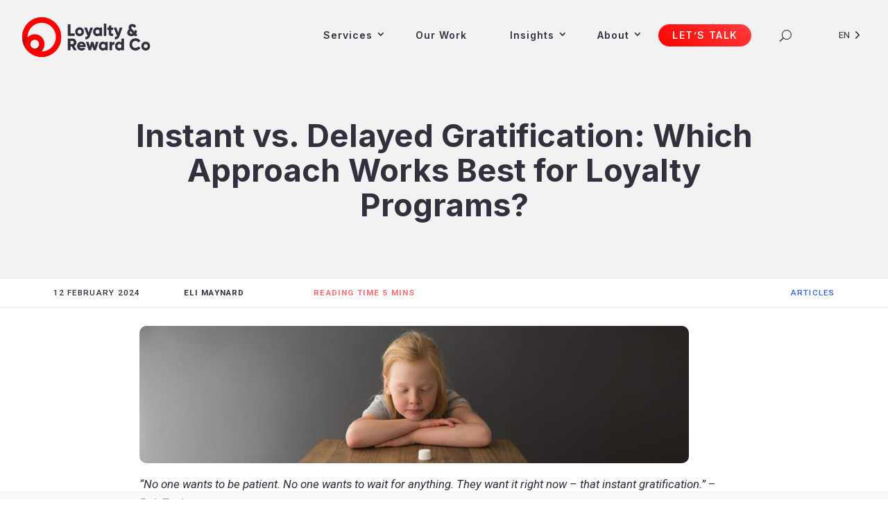

--- FILE ---
content_type: text/html; charset=utf-8
request_url: https://www.google.com/recaptcha/api2/anchor?ar=1&k=6LfSJCcsAAAAAN9EQptNbdxtW41fTjATKFvRLOOn&co=aHR0cHM6Ly9sb3lhbHR5cmV3YXJkY28uY29tOjQ0Mw..&hl=en&v=PoyoqOPhxBO7pBk68S4YbpHZ&size=invisible&anchor-ms=20000&execute-ms=30000&cb=ar6cigtyj4cf
body_size: 48590
content:
<!DOCTYPE HTML><html dir="ltr" lang="en"><head><meta http-equiv="Content-Type" content="text/html; charset=UTF-8">
<meta http-equiv="X-UA-Compatible" content="IE=edge">
<title>reCAPTCHA</title>
<style type="text/css">
/* cyrillic-ext */
@font-face {
  font-family: 'Roboto';
  font-style: normal;
  font-weight: 400;
  font-stretch: 100%;
  src: url(//fonts.gstatic.com/s/roboto/v48/KFO7CnqEu92Fr1ME7kSn66aGLdTylUAMa3GUBHMdazTgWw.woff2) format('woff2');
  unicode-range: U+0460-052F, U+1C80-1C8A, U+20B4, U+2DE0-2DFF, U+A640-A69F, U+FE2E-FE2F;
}
/* cyrillic */
@font-face {
  font-family: 'Roboto';
  font-style: normal;
  font-weight: 400;
  font-stretch: 100%;
  src: url(//fonts.gstatic.com/s/roboto/v48/KFO7CnqEu92Fr1ME7kSn66aGLdTylUAMa3iUBHMdazTgWw.woff2) format('woff2');
  unicode-range: U+0301, U+0400-045F, U+0490-0491, U+04B0-04B1, U+2116;
}
/* greek-ext */
@font-face {
  font-family: 'Roboto';
  font-style: normal;
  font-weight: 400;
  font-stretch: 100%;
  src: url(//fonts.gstatic.com/s/roboto/v48/KFO7CnqEu92Fr1ME7kSn66aGLdTylUAMa3CUBHMdazTgWw.woff2) format('woff2');
  unicode-range: U+1F00-1FFF;
}
/* greek */
@font-face {
  font-family: 'Roboto';
  font-style: normal;
  font-weight: 400;
  font-stretch: 100%;
  src: url(//fonts.gstatic.com/s/roboto/v48/KFO7CnqEu92Fr1ME7kSn66aGLdTylUAMa3-UBHMdazTgWw.woff2) format('woff2');
  unicode-range: U+0370-0377, U+037A-037F, U+0384-038A, U+038C, U+038E-03A1, U+03A3-03FF;
}
/* math */
@font-face {
  font-family: 'Roboto';
  font-style: normal;
  font-weight: 400;
  font-stretch: 100%;
  src: url(//fonts.gstatic.com/s/roboto/v48/KFO7CnqEu92Fr1ME7kSn66aGLdTylUAMawCUBHMdazTgWw.woff2) format('woff2');
  unicode-range: U+0302-0303, U+0305, U+0307-0308, U+0310, U+0312, U+0315, U+031A, U+0326-0327, U+032C, U+032F-0330, U+0332-0333, U+0338, U+033A, U+0346, U+034D, U+0391-03A1, U+03A3-03A9, U+03B1-03C9, U+03D1, U+03D5-03D6, U+03F0-03F1, U+03F4-03F5, U+2016-2017, U+2034-2038, U+203C, U+2040, U+2043, U+2047, U+2050, U+2057, U+205F, U+2070-2071, U+2074-208E, U+2090-209C, U+20D0-20DC, U+20E1, U+20E5-20EF, U+2100-2112, U+2114-2115, U+2117-2121, U+2123-214F, U+2190, U+2192, U+2194-21AE, U+21B0-21E5, U+21F1-21F2, U+21F4-2211, U+2213-2214, U+2216-22FF, U+2308-230B, U+2310, U+2319, U+231C-2321, U+2336-237A, U+237C, U+2395, U+239B-23B7, U+23D0, U+23DC-23E1, U+2474-2475, U+25AF, U+25B3, U+25B7, U+25BD, U+25C1, U+25CA, U+25CC, U+25FB, U+266D-266F, U+27C0-27FF, U+2900-2AFF, U+2B0E-2B11, U+2B30-2B4C, U+2BFE, U+3030, U+FF5B, U+FF5D, U+1D400-1D7FF, U+1EE00-1EEFF;
}
/* symbols */
@font-face {
  font-family: 'Roboto';
  font-style: normal;
  font-weight: 400;
  font-stretch: 100%;
  src: url(//fonts.gstatic.com/s/roboto/v48/KFO7CnqEu92Fr1ME7kSn66aGLdTylUAMaxKUBHMdazTgWw.woff2) format('woff2');
  unicode-range: U+0001-000C, U+000E-001F, U+007F-009F, U+20DD-20E0, U+20E2-20E4, U+2150-218F, U+2190, U+2192, U+2194-2199, U+21AF, U+21E6-21F0, U+21F3, U+2218-2219, U+2299, U+22C4-22C6, U+2300-243F, U+2440-244A, U+2460-24FF, U+25A0-27BF, U+2800-28FF, U+2921-2922, U+2981, U+29BF, U+29EB, U+2B00-2BFF, U+4DC0-4DFF, U+FFF9-FFFB, U+10140-1018E, U+10190-1019C, U+101A0, U+101D0-101FD, U+102E0-102FB, U+10E60-10E7E, U+1D2C0-1D2D3, U+1D2E0-1D37F, U+1F000-1F0FF, U+1F100-1F1AD, U+1F1E6-1F1FF, U+1F30D-1F30F, U+1F315, U+1F31C, U+1F31E, U+1F320-1F32C, U+1F336, U+1F378, U+1F37D, U+1F382, U+1F393-1F39F, U+1F3A7-1F3A8, U+1F3AC-1F3AF, U+1F3C2, U+1F3C4-1F3C6, U+1F3CA-1F3CE, U+1F3D4-1F3E0, U+1F3ED, U+1F3F1-1F3F3, U+1F3F5-1F3F7, U+1F408, U+1F415, U+1F41F, U+1F426, U+1F43F, U+1F441-1F442, U+1F444, U+1F446-1F449, U+1F44C-1F44E, U+1F453, U+1F46A, U+1F47D, U+1F4A3, U+1F4B0, U+1F4B3, U+1F4B9, U+1F4BB, U+1F4BF, U+1F4C8-1F4CB, U+1F4D6, U+1F4DA, U+1F4DF, U+1F4E3-1F4E6, U+1F4EA-1F4ED, U+1F4F7, U+1F4F9-1F4FB, U+1F4FD-1F4FE, U+1F503, U+1F507-1F50B, U+1F50D, U+1F512-1F513, U+1F53E-1F54A, U+1F54F-1F5FA, U+1F610, U+1F650-1F67F, U+1F687, U+1F68D, U+1F691, U+1F694, U+1F698, U+1F6AD, U+1F6B2, U+1F6B9-1F6BA, U+1F6BC, U+1F6C6-1F6CF, U+1F6D3-1F6D7, U+1F6E0-1F6EA, U+1F6F0-1F6F3, U+1F6F7-1F6FC, U+1F700-1F7FF, U+1F800-1F80B, U+1F810-1F847, U+1F850-1F859, U+1F860-1F887, U+1F890-1F8AD, U+1F8B0-1F8BB, U+1F8C0-1F8C1, U+1F900-1F90B, U+1F93B, U+1F946, U+1F984, U+1F996, U+1F9E9, U+1FA00-1FA6F, U+1FA70-1FA7C, U+1FA80-1FA89, U+1FA8F-1FAC6, U+1FACE-1FADC, U+1FADF-1FAE9, U+1FAF0-1FAF8, U+1FB00-1FBFF;
}
/* vietnamese */
@font-face {
  font-family: 'Roboto';
  font-style: normal;
  font-weight: 400;
  font-stretch: 100%;
  src: url(//fonts.gstatic.com/s/roboto/v48/KFO7CnqEu92Fr1ME7kSn66aGLdTylUAMa3OUBHMdazTgWw.woff2) format('woff2');
  unicode-range: U+0102-0103, U+0110-0111, U+0128-0129, U+0168-0169, U+01A0-01A1, U+01AF-01B0, U+0300-0301, U+0303-0304, U+0308-0309, U+0323, U+0329, U+1EA0-1EF9, U+20AB;
}
/* latin-ext */
@font-face {
  font-family: 'Roboto';
  font-style: normal;
  font-weight: 400;
  font-stretch: 100%;
  src: url(//fonts.gstatic.com/s/roboto/v48/KFO7CnqEu92Fr1ME7kSn66aGLdTylUAMa3KUBHMdazTgWw.woff2) format('woff2');
  unicode-range: U+0100-02BA, U+02BD-02C5, U+02C7-02CC, U+02CE-02D7, U+02DD-02FF, U+0304, U+0308, U+0329, U+1D00-1DBF, U+1E00-1E9F, U+1EF2-1EFF, U+2020, U+20A0-20AB, U+20AD-20C0, U+2113, U+2C60-2C7F, U+A720-A7FF;
}
/* latin */
@font-face {
  font-family: 'Roboto';
  font-style: normal;
  font-weight: 400;
  font-stretch: 100%;
  src: url(//fonts.gstatic.com/s/roboto/v48/KFO7CnqEu92Fr1ME7kSn66aGLdTylUAMa3yUBHMdazQ.woff2) format('woff2');
  unicode-range: U+0000-00FF, U+0131, U+0152-0153, U+02BB-02BC, U+02C6, U+02DA, U+02DC, U+0304, U+0308, U+0329, U+2000-206F, U+20AC, U+2122, U+2191, U+2193, U+2212, U+2215, U+FEFF, U+FFFD;
}
/* cyrillic-ext */
@font-face {
  font-family: 'Roboto';
  font-style: normal;
  font-weight: 500;
  font-stretch: 100%;
  src: url(//fonts.gstatic.com/s/roboto/v48/KFO7CnqEu92Fr1ME7kSn66aGLdTylUAMa3GUBHMdazTgWw.woff2) format('woff2');
  unicode-range: U+0460-052F, U+1C80-1C8A, U+20B4, U+2DE0-2DFF, U+A640-A69F, U+FE2E-FE2F;
}
/* cyrillic */
@font-face {
  font-family: 'Roboto';
  font-style: normal;
  font-weight: 500;
  font-stretch: 100%;
  src: url(//fonts.gstatic.com/s/roboto/v48/KFO7CnqEu92Fr1ME7kSn66aGLdTylUAMa3iUBHMdazTgWw.woff2) format('woff2');
  unicode-range: U+0301, U+0400-045F, U+0490-0491, U+04B0-04B1, U+2116;
}
/* greek-ext */
@font-face {
  font-family: 'Roboto';
  font-style: normal;
  font-weight: 500;
  font-stretch: 100%;
  src: url(//fonts.gstatic.com/s/roboto/v48/KFO7CnqEu92Fr1ME7kSn66aGLdTylUAMa3CUBHMdazTgWw.woff2) format('woff2');
  unicode-range: U+1F00-1FFF;
}
/* greek */
@font-face {
  font-family: 'Roboto';
  font-style: normal;
  font-weight: 500;
  font-stretch: 100%;
  src: url(//fonts.gstatic.com/s/roboto/v48/KFO7CnqEu92Fr1ME7kSn66aGLdTylUAMa3-UBHMdazTgWw.woff2) format('woff2');
  unicode-range: U+0370-0377, U+037A-037F, U+0384-038A, U+038C, U+038E-03A1, U+03A3-03FF;
}
/* math */
@font-face {
  font-family: 'Roboto';
  font-style: normal;
  font-weight: 500;
  font-stretch: 100%;
  src: url(//fonts.gstatic.com/s/roboto/v48/KFO7CnqEu92Fr1ME7kSn66aGLdTylUAMawCUBHMdazTgWw.woff2) format('woff2');
  unicode-range: U+0302-0303, U+0305, U+0307-0308, U+0310, U+0312, U+0315, U+031A, U+0326-0327, U+032C, U+032F-0330, U+0332-0333, U+0338, U+033A, U+0346, U+034D, U+0391-03A1, U+03A3-03A9, U+03B1-03C9, U+03D1, U+03D5-03D6, U+03F0-03F1, U+03F4-03F5, U+2016-2017, U+2034-2038, U+203C, U+2040, U+2043, U+2047, U+2050, U+2057, U+205F, U+2070-2071, U+2074-208E, U+2090-209C, U+20D0-20DC, U+20E1, U+20E5-20EF, U+2100-2112, U+2114-2115, U+2117-2121, U+2123-214F, U+2190, U+2192, U+2194-21AE, U+21B0-21E5, U+21F1-21F2, U+21F4-2211, U+2213-2214, U+2216-22FF, U+2308-230B, U+2310, U+2319, U+231C-2321, U+2336-237A, U+237C, U+2395, U+239B-23B7, U+23D0, U+23DC-23E1, U+2474-2475, U+25AF, U+25B3, U+25B7, U+25BD, U+25C1, U+25CA, U+25CC, U+25FB, U+266D-266F, U+27C0-27FF, U+2900-2AFF, U+2B0E-2B11, U+2B30-2B4C, U+2BFE, U+3030, U+FF5B, U+FF5D, U+1D400-1D7FF, U+1EE00-1EEFF;
}
/* symbols */
@font-face {
  font-family: 'Roboto';
  font-style: normal;
  font-weight: 500;
  font-stretch: 100%;
  src: url(//fonts.gstatic.com/s/roboto/v48/KFO7CnqEu92Fr1ME7kSn66aGLdTylUAMaxKUBHMdazTgWw.woff2) format('woff2');
  unicode-range: U+0001-000C, U+000E-001F, U+007F-009F, U+20DD-20E0, U+20E2-20E4, U+2150-218F, U+2190, U+2192, U+2194-2199, U+21AF, U+21E6-21F0, U+21F3, U+2218-2219, U+2299, U+22C4-22C6, U+2300-243F, U+2440-244A, U+2460-24FF, U+25A0-27BF, U+2800-28FF, U+2921-2922, U+2981, U+29BF, U+29EB, U+2B00-2BFF, U+4DC0-4DFF, U+FFF9-FFFB, U+10140-1018E, U+10190-1019C, U+101A0, U+101D0-101FD, U+102E0-102FB, U+10E60-10E7E, U+1D2C0-1D2D3, U+1D2E0-1D37F, U+1F000-1F0FF, U+1F100-1F1AD, U+1F1E6-1F1FF, U+1F30D-1F30F, U+1F315, U+1F31C, U+1F31E, U+1F320-1F32C, U+1F336, U+1F378, U+1F37D, U+1F382, U+1F393-1F39F, U+1F3A7-1F3A8, U+1F3AC-1F3AF, U+1F3C2, U+1F3C4-1F3C6, U+1F3CA-1F3CE, U+1F3D4-1F3E0, U+1F3ED, U+1F3F1-1F3F3, U+1F3F5-1F3F7, U+1F408, U+1F415, U+1F41F, U+1F426, U+1F43F, U+1F441-1F442, U+1F444, U+1F446-1F449, U+1F44C-1F44E, U+1F453, U+1F46A, U+1F47D, U+1F4A3, U+1F4B0, U+1F4B3, U+1F4B9, U+1F4BB, U+1F4BF, U+1F4C8-1F4CB, U+1F4D6, U+1F4DA, U+1F4DF, U+1F4E3-1F4E6, U+1F4EA-1F4ED, U+1F4F7, U+1F4F9-1F4FB, U+1F4FD-1F4FE, U+1F503, U+1F507-1F50B, U+1F50D, U+1F512-1F513, U+1F53E-1F54A, U+1F54F-1F5FA, U+1F610, U+1F650-1F67F, U+1F687, U+1F68D, U+1F691, U+1F694, U+1F698, U+1F6AD, U+1F6B2, U+1F6B9-1F6BA, U+1F6BC, U+1F6C6-1F6CF, U+1F6D3-1F6D7, U+1F6E0-1F6EA, U+1F6F0-1F6F3, U+1F6F7-1F6FC, U+1F700-1F7FF, U+1F800-1F80B, U+1F810-1F847, U+1F850-1F859, U+1F860-1F887, U+1F890-1F8AD, U+1F8B0-1F8BB, U+1F8C0-1F8C1, U+1F900-1F90B, U+1F93B, U+1F946, U+1F984, U+1F996, U+1F9E9, U+1FA00-1FA6F, U+1FA70-1FA7C, U+1FA80-1FA89, U+1FA8F-1FAC6, U+1FACE-1FADC, U+1FADF-1FAE9, U+1FAF0-1FAF8, U+1FB00-1FBFF;
}
/* vietnamese */
@font-face {
  font-family: 'Roboto';
  font-style: normal;
  font-weight: 500;
  font-stretch: 100%;
  src: url(//fonts.gstatic.com/s/roboto/v48/KFO7CnqEu92Fr1ME7kSn66aGLdTylUAMa3OUBHMdazTgWw.woff2) format('woff2');
  unicode-range: U+0102-0103, U+0110-0111, U+0128-0129, U+0168-0169, U+01A0-01A1, U+01AF-01B0, U+0300-0301, U+0303-0304, U+0308-0309, U+0323, U+0329, U+1EA0-1EF9, U+20AB;
}
/* latin-ext */
@font-face {
  font-family: 'Roboto';
  font-style: normal;
  font-weight: 500;
  font-stretch: 100%;
  src: url(//fonts.gstatic.com/s/roboto/v48/KFO7CnqEu92Fr1ME7kSn66aGLdTylUAMa3KUBHMdazTgWw.woff2) format('woff2');
  unicode-range: U+0100-02BA, U+02BD-02C5, U+02C7-02CC, U+02CE-02D7, U+02DD-02FF, U+0304, U+0308, U+0329, U+1D00-1DBF, U+1E00-1E9F, U+1EF2-1EFF, U+2020, U+20A0-20AB, U+20AD-20C0, U+2113, U+2C60-2C7F, U+A720-A7FF;
}
/* latin */
@font-face {
  font-family: 'Roboto';
  font-style: normal;
  font-weight: 500;
  font-stretch: 100%;
  src: url(//fonts.gstatic.com/s/roboto/v48/KFO7CnqEu92Fr1ME7kSn66aGLdTylUAMa3yUBHMdazQ.woff2) format('woff2');
  unicode-range: U+0000-00FF, U+0131, U+0152-0153, U+02BB-02BC, U+02C6, U+02DA, U+02DC, U+0304, U+0308, U+0329, U+2000-206F, U+20AC, U+2122, U+2191, U+2193, U+2212, U+2215, U+FEFF, U+FFFD;
}
/* cyrillic-ext */
@font-face {
  font-family: 'Roboto';
  font-style: normal;
  font-weight: 900;
  font-stretch: 100%;
  src: url(//fonts.gstatic.com/s/roboto/v48/KFO7CnqEu92Fr1ME7kSn66aGLdTylUAMa3GUBHMdazTgWw.woff2) format('woff2');
  unicode-range: U+0460-052F, U+1C80-1C8A, U+20B4, U+2DE0-2DFF, U+A640-A69F, U+FE2E-FE2F;
}
/* cyrillic */
@font-face {
  font-family: 'Roboto';
  font-style: normal;
  font-weight: 900;
  font-stretch: 100%;
  src: url(//fonts.gstatic.com/s/roboto/v48/KFO7CnqEu92Fr1ME7kSn66aGLdTylUAMa3iUBHMdazTgWw.woff2) format('woff2');
  unicode-range: U+0301, U+0400-045F, U+0490-0491, U+04B0-04B1, U+2116;
}
/* greek-ext */
@font-face {
  font-family: 'Roboto';
  font-style: normal;
  font-weight: 900;
  font-stretch: 100%;
  src: url(//fonts.gstatic.com/s/roboto/v48/KFO7CnqEu92Fr1ME7kSn66aGLdTylUAMa3CUBHMdazTgWw.woff2) format('woff2');
  unicode-range: U+1F00-1FFF;
}
/* greek */
@font-face {
  font-family: 'Roboto';
  font-style: normal;
  font-weight: 900;
  font-stretch: 100%;
  src: url(//fonts.gstatic.com/s/roboto/v48/KFO7CnqEu92Fr1ME7kSn66aGLdTylUAMa3-UBHMdazTgWw.woff2) format('woff2');
  unicode-range: U+0370-0377, U+037A-037F, U+0384-038A, U+038C, U+038E-03A1, U+03A3-03FF;
}
/* math */
@font-face {
  font-family: 'Roboto';
  font-style: normal;
  font-weight: 900;
  font-stretch: 100%;
  src: url(//fonts.gstatic.com/s/roboto/v48/KFO7CnqEu92Fr1ME7kSn66aGLdTylUAMawCUBHMdazTgWw.woff2) format('woff2');
  unicode-range: U+0302-0303, U+0305, U+0307-0308, U+0310, U+0312, U+0315, U+031A, U+0326-0327, U+032C, U+032F-0330, U+0332-0333, U+0338, U+033A, U+0346, U+034D, U+0391-03A1, U+03A3-03A9, U+03B1-03C9, U+03D1, U+03D5-03D6, U+03F0-03F1, U+03F4-03F5, U+2016-2017, U+2034-2038, U+203C, U+2040, U+2043, U+2047, U+2050, U+2057, U+205F, U+2070-2071, U+2074-208E, U+2090-209C, U+20D0-20DC, U+20E1, U+20E5-20EF, U+2100-2112, U+2114-2115, U+2117-2121, U+2123-214F, U+2190, U+2192, U+2194-21AE, U+21B0-21E5, U+21F1-21F2, U+21F4-2211, U+2213-2214, U+2216-22FF, U+2308-230B, U+2310, U+2319, U+231C-2321, U+2336-237A, U+237C, U+2395, U+239B-23B7, U+23D0, U+23DC-23E1, U+2474-2475, U+25AF, U+25B3, U+25B7, U+25BD, U+25C1, U+25CA, U+25CC, U+25FB, U+266D-266F, U+27C0-27FF, U+2900-2AFF, U+2B0E-2B11, U+2B30-2B4C, U+2BFE, U+3030, U+FF5B, U+FF5D, U+1D400-1D7FF, U+1EE00-1EEFF;
}
/* symbols */
@font-face {
  font-family: 'Roboto';
  font-style: normal;
  font-weight: 900;
  font-stretch: 100%;
  src: url(//fonts.gstatic.com/s/roboto/v48/KFO7CnqEu92Fr1ME7kSn66aGLdTylUAMaxKUBHMdazTgWw.woff2) format('woff2');
  unicode-range: U+0001-000C, U+000E-001F, U+007F-009F, U+20DD-20E0, U+20E2-20E4, U+2150-218F, U+2190, U+2192, U+2194-2199, U+21AF, U+21E6-21F0, U+21F3, U+2218-2219, U+2299, U+22C4-22C6, U+2300-243F, U+2440-244A, U+2460-24FF, U+25A0-27BF, U+2800-28FF, U+2921-2922, U+2981, U+29BF, U+29EB, U+2B00-2BFF, U+4DC0-4DFF, U+FFF9-FFFB, U+10140-1018E, U+10190-1019C, U+101A0, U+101D0-101FD, U+102E0-102FB, U+10E60-10E7E, U+1D2C0-1D2D3, U+1D2E0-1D37F, U+1F000-1F0FF, U+1F100-1F1AD, U+1F1E6-1F1FF, U+1F30D-1F30F, U+1F315, U+1F31C, U+1F31E, U+1F320-1F32C, U+1F336, U+1F378, U+1F37D, U+1F382, U+1F393-1F39F, U+1F3A7-1F3A8, U+1F3AC-1F3AF, U+1F3C2, U+1F3C4-1F3C6, U+1F3CA-1F3CE, U+1F3D4-1F3E0, U+1F3ED, U+1F3F1-1F3F3, U+1F3F5-1F3F7, U+1F408, U+1F415, U+1F41F, U+1F426, U+1F43F, U+1F441-1F442, U+1F444, U+1F446-1F449, U+1F44C-1F44E, U+1F453, U+1F46A, U+1F47D, U+1F4A3, U+1F4B0, U+1F4B3, U+1F4B9, U+1F4BB, U+1F4BF, U+1F4C8-1F4CB, U+1F4D6, U+1F4DA, U+1F4DF, U+1F4E3-1F4E6, U+1F4EA-1F4ED, U+1F4F7, U+1F4F9-1F4FB, U+1F4FD-1F4FE, U+1F503, U+1F507-1F50B, U+1F50D, U+1F512-1F513, U+1F53E-1F54A, U+1F54F-1F5FA, U+1F610, U+1F650-1F67F, U+1F687, U+1F68D, U+1F691, U+1F694, U+1F698, U+1F6AD, U+1F6B2, U+1F6B9-1F6BA, U+1F6BC, U+1F6C6-1F6CF, U+1F6D3-1F6D7, U+1F6E0-1F6EA, U+1F6F0-1F6F3, U+1F6F7-1F6FC, U+1F700-1F7FF, U+1F800-1F80B, U+1F810-1F847, U+1F850-1F859, U+1F860-1F887, U+1F890-1F8AD, U+1F8B0-1F8BB, U+1F8C0-1F8C1, U+1F900-1F90B, U+1F93B, U+1F946, U+1F984, U+1F996, U+1F9E9, U+1FA00-1FA6F, U+1FA70-1FA7C, U+1FA80-1FA89, U+1FA8F-1FAC6, U+1FACE-1FADC, U+1FADF-1FAE9, U+1FAF0-1FAF8, U+1FB00-1FBFF;
}
/* vietnamese */
@font-face {
  font-family: 'Roboto';
  font-style: normal;
  font-weight: 900;
  font-stretch: 100%;
  src: url(//fonts.gstatic.com/s/roboto/v48/KFO7CnqEu92Fr1ME7kSn66aGLdTylUAMa3OUBHMdazTgWw.woff2) format('woff2');
  unicode-range: U+0102-0103, U+0110-0111, U+0128-0129, U+0168-0169, U+01A0-01A1, U+01AF-01B0, U+0300-0301, U+0303-0304, U+0308-0309, U+0323, U+0329, U+1EA0-1EF9, U+20AB;
}
/* latin-ext */
@font-face {
  font-family: 'Roboto';
  font-style: normal;
  font-weight: 900;
  font-stretch: 100%;
  src: url(//fonts.gstatic.com/s/roboto/v48/KFO7CnqEu92Fr1ME7kSn66aGLdTylUAMa3KUBHMdazTgWw.woff2) format('woff2');
  unicode-range: U+0100-02BA, U+02BD-02C5, U+02C7-02CC, U+02CE-02D7, U+02DD-02FF, U+0304, U+0308, U+0329, U+1D00-1DBF, U+1E00-1E9F, U+1EF2-1EFF, U+2020, U+20A0-20AB, U+20AD-20C0, U+2113, U+2C60-2C7F, U+A720-A7FF;
}
/* latin */
@font-face {
  font-family: 'Roboto';
  font-style: normal;
  font-weight: 900;
  font-stretch: 100%;
  src: url(//fonts.gstatic.com/s/roboto/v48/KFO7CnqEu92Fr1ME7kSn66aGLdTylUAMa3yUBHMdazQ.woff2) format('woff2');
  unicode-range: U+0000-00FF, U+0131, U+0152-0153, U+02BB-02BC, U+02C6, U+02DA, U+02DC, U+0304, U+0308, U+0329, U+2000-206F, U+20AC, U+2122, U+2191, U+2193, U+2212, U+2215, U+FEFF, U+FFFD;
}

</style>
<link rel="stylesheet" type="text/css" href="https://www.gstatic.com/recaptcha/releases/PoyoqOPhxBO7pBk68S4YbpHZ/styles__ltr.css">
<script nonce="WwsjXx552WB1LuCvshNM6g" type="text/javascript">window['__recaptcha_api'] = 'https://www.google.com/recaptcha/api2/';</script>
<script type="text/javascript" src="https://www.gstatic.com/recaptcha/releases/PoyoqOPhxBO7pBk68S4YbpHZ/recaptcha__en.js" nonce="WwsjXx552WB1LuCvshNM6g">
      
    </script></head>
<body><div id="rc-anchor-alert" class="rc-anchor-alert"></div>
<input type="hidden" id="recaptcha-token" value="[base64]">
<script type="text/javascript" nonce="WwsjXx552WB1LuCvshNM6g">
      recaptcha.anchor.Main.init("[\x22ainput\x22,[\x22bgdata\x22,\x22\x22,\[base64]/[base64]/UltIKytdPWE6KGE8MjA0OD9SW0grK109YT4+NnwxOTI6KChhJjY0NTEyKT09NTUyOTYmJnErMTxoLmxlbmd0aCYmKGguY2hhckNvZGVBdChxKzEpJjY0NTEyKT09NTYzMjA/[base64]/MjU1OlI/[base64]/[base64]/[base64]/[base64]/[base64]/[base64]/[base64]/[base64]/[base64]/[base64]\x22,\[base64]\\u003d\\u003d\x22,\x22w4hYwpIiw6ErwrDDiAfDqifDjMOUwqrCpWoYwq7DuMOwG1R/woXDnmTClyfDkk/[base64]/DlyDCmivDhmpCYnVIAMK4UDvCswLDu3jDh8OVEcOnMMO9wr44S17Dh8O6w5jDqcKKFcKrwrZew6LDg0jCtQJCOHh+wqjDosO9w6PCmsKLwqcSw4dgI8KHBlfCtcKew7o6worCgXbCiWcsw5PDkkx/ZsKww43ClV9DwqUBIMKjw619PCN9UgdOXsKQfXEJVsOpwpACTmttw4tEwrLDsMKVVsOqw4DDoiPDhsKVGcKjwrEbVMK3w55LwqcPZcOJRsOjUW/[base64]/Ch8OxwrknwpHDozorw6RKDMOrVMORwpVQw6bDo8KowpjCnGV4OQPDqXptPsOww5/DvWsaOcO8GcKUwqPCn2t8JRvDhsKcETrCjwMdMcOMw6zDv8KAY2vDiX3CkcKcN8OtDV3DlsObP8O6wpjDohRvwrDCvcOKV8K0f8OHwoLCvjRfdg3DjQ3CkQNrw6snw4fCpMKkC8KPe8KSwrFaOmBKwr/[base64]/HRvCk8Ocw5TDsQnDuMO+JlbDisKAwpl6w74pWyVcchPDrMO7MMOmaWlYAMOjw6ttwpDDpiLDjXMjwp7Cn8OBHsOHIGjDkCFSw6FCwrzDiMK1TErCrVQgIcO3wpXDmcOka8Oxw6/CjHnDgjo+ecKxR3pbTMKWXsKUwrQhw70FwqfCksKfw6zClE46w6jCjVFETMK5woU8ScKUCXYbdsKZw7XDocOSw7/CgWfCkMKqwo/[base64]/[base64]/[base64]/Dt0dIw7dHZXt3w5LDpsKvSGXCjWbCkcKfB2PDmsO9RARUJcKww6/[base64]/CncKgwpsvfsONHMKuwrY4BMKbYMO2wpvDijE9wrclYijDsMKfYcO6MsOtwoJIw5fCkcOXBxpeRcKQBcOVWMKlCDZWG8K3w4/Ciz7DpMOswpF9OcKCF3UcUcOlw4zCt8O5SsORw7sRJcOcw6Q6UnfDjELDksO3wrp/YsKHw40NPStzwoFuLMOwFcOMw6o5XsKaGBw0wrzClcKtwrtyw6HDocK6KlzClVbCm1EdHcKww68MwoHCkVtjUGwBaFQIwrVbIGlufMO3G19BIXvCm8OpDMOSwp7DjcOUw7vDkwd8DMKGwofCgA1vFcOvw7dzPF/CiAVaZGQ6w63Ci8OUwonDnUjDji1bKsOCXkoRwp3DrUBVwo3Duh3Ci1RRworCiAs5AzfCoGQ1wqXDkj7CgsKgwrAjScKSwq5vDR7DjRvDiGpfAsKSw5sJXMOrWio9GgtSKjvCp2pFGsO3JcO3wq0UFWgEwrgzwo/Cv2BnCMOOd8O0VivDtydXIcOXwpHChsK9KsOZwo0iwrzDqSJJI3stTsOkJQHCkcOcw7g9FcOvwqM9Knlnw5DDpsOPwq3DscKFG8KZw4o2d8KowofDgzDCj8KnF8KSw6YHw7/DlBYCcBTCrcK9CVRDQsOJRhVfHijDjCzDh8O8w6XDiyQTET0acw7Di8OFZsKARigTwrMSKsKDw503DsOCO8OUwpxMNlJXwqXDpsOmajLDuMKYw7Rqw6TDs8K1w67Dl1rDo8OzwopKKMKgagHCtMKgw6/Djxw7IMOLw4d1wr/DmBsfw7jDuMKsw4fDqsKWw5MTw5bCmcOGwoddDgNMB0g5MjHCrTx6RGoDdykNwrsRw5tEb8OQw4YOPR3DncO4BMKGwoUww68kw5fCq8KWdQtAcxbCiXdFwqLDjzlew63CgMO0E8KSbgPCrcKLQ1zDsFsefl7DrcKAw7U0RMOuwoUUw5BywrFxwp/CusKkUsOvwpUPw44raMOrD8OGw4bDosKsSk5/[base64]/QTIUGB1KWT/Cq8Kcw6vCoAvDqcKuwrFiV8O6wrJBG8KzScOjMMO4E3/[base64]/DpRZUw7ZDw59jwp0fwqPCiMK4EcOrFXEXQsKvw4VIa8OqwrbDvMKCw5l0EsOsw490IGRQcMOKSk/DtcKWwoBFwodBw5TDmsK0XMKmVwbDgsOrw69/acO6e3kGAMKxGSgsAFpxT8KZcA/[base64]/CvMOgf8OMOS3Dr19UwpfClMOYXn1GwpvCkWsJw43CsV/DqcKMw582J8KUw70XasOEFz3DtR5lwp11w5sbwpnCjzTDocKWJlTCmw3DiR/DuzrCgkJ4wrc4Xk/CiUnCjm8lM8Knw4LDr8KYLQfDq0tww5nDssOkwq18IHzDqcKJV8KOJcKywpxkHTDCrMKjcwXDv8KlHXYfTcO9w4LCsjLCm8OJw7nDhT3CqDwow4/DlMK2E8Kdw5rCgsKRw7DCnWPDgREjHcO0EkHCqEDDlEk9A8OBJTYAw7VBIjRWI8OEwojCv8KjQsK0w5XCogASwq4+wojDlRXDv8Oqwr50w5nCui/CkD3Din8vX8OeCxnCiBLDtmzCgcKww6tyw6nCm8OAaX/DkBwfw4xeecOGFWLDvW49Z2rCiMKPTUt2wp9Ew61mwpE3woNHQMKILsKfw5kZwqt5DcKVTMKGwoc3w4HCpFxHwqB7wqvDtcKCw6TCqA9tw6PCncODBsOBw4DCt8O9wrVmbC9oIcOjT8OiICEmwqIjJcO5woHDsSk0Jx/Cv8KbwrddFsO+eVHDgcOJC2BWw6pow4rDqGHCkk1KWUnCgcO/KsOZwoIkVhplIgMlQ8Kxw6dQCMO+M8KfTiZvw5jDrsKtw7IoG3rCsD/CvcKBJz5jZsKKCl/Cr2XCrntQcjxzw5bCisK4w5PCt2fDo8OMwpwXfsKaw43CsBvCgcOKasKvw7k0IMKAwq/DhVjDlwzCtMKNw63CskDDssOtS8Ocw6XDlGc2BcOpwpNbd8KfR2p6HsKww7QUw6Fdw6/CjVM8wrTDpFB+b0gFLcKeAy9BTFrDoUVBUBYOFykJRBbDlSnDqBDCjCrCrcKDNRrDkQ/Dhlt6w6fDqSkMwqUxw6LClF3DvVB5ekrCpUggwpPDniDDncOzdWzDiWRDwpBaPUXChMOrw7IOwofCiC9zIR0tw5oDTcO/QmbCpMOUwqEHMsKTMsKBw7k4wqpYwp9Iw4XChsKjdGTDuALCncK9Q8Kmw45Mw5vCqMORwqjDmhDCvnTDvBEIJsKiwowzwqoBw61/I8OYUcO2w4zDlMOhAUzCjgDCkcOPw5jChEDClcKBwoRZwotfwoQdwoBCWcOOWWXCqsOReAt1MsKiwqx2fEIjw69xw7HDnytOKMOgwo4+woQuEcO0BsKBwrHDjMOnQ13ChX/Cl2TDgMOOFcKGwqcnESLClzrCrMOjwpnCpsOTw73CsHDCjcOTwoDDg8OWwrLCk8O3PcOXf1N5KBbCg8Omw6jDlDFlXDd8FsOFIh0Yw6vDmjvDqsKCwobDrcO/w4DDizXDsioow5XCjjDDiWg/w4jCv8KfX8K5woDDlcOiw5k3w5ZCw7fCqRo5w41jw6FpV8K3wq/DpcOaPsOswo7CoRfDo8KLwrTCh8Kofy7CrsOCw6QZw5tIw5M0w5kCw47DrFTCl8Kfw4nDj8K/w6XDrsODw7ZawprDiSTCi3c6worDpw3Dn8OXIiNhVC/[base64]/[base64]/wpHCjsKhwq3Ck8OJNT3DkMK8wrBpwoxzwoN5wpECYMKqaMOuw5UEw4wYIxzCgGbCgcO7SMOnXhIIwqwzb8K+TSfChgsOSMOLDMKHesKJacKnw4zDmMOFwrfCkMKFI8OKU8OFw4zCrngBwrfDhmjCt8K7VnjCs1QFPcOlWsOfwrrCpCoMVsKpB8OCwpZhR8O/cDAqRGbCrz8MwpTDjcKiw6szwqYxZwclHWLDhEbCqcOmwrkAYzduw7LDtE7CslpGNlcnVsKswphwDExyKMOew7rDssOec8Kiw6NQDllDJcKvw70xFMKbwqvDrMO8KsO8JS19wqzDk1DDi8OhfXjCosOdXV4sw6HDjnzDo1rCslgWwpMzwp8Fw687wr3CjhzCoA/[base64]/CkMOcw7E0wrTCunJ3w4pWP8OSwoLDp8KcOwDDmcODwo9AZ8OKY8OnwoXDnHTDgi0+wpPDsH96w7cmLMKIwr0cT8KwbMOeBGNvw4pEYsOhdcKvEcKlfMKheMKheCMWwpIIwrTCmMODwrfCocOuB8OiacKoTsKEwpHCmR52PcOWJMK6OcKDwqA3wq/Do1bChQ1gw4B0QSDCnlN2BAnCiMKAwqtawoQkIcK4WMKpw6HDtsKzI07CgcKsLcOadhIxCsOnaix8PsOqw4ZTw4DDiD7DhRnCuytxKlMsQ8KBwrbDi8KHYFHDmMKBP8KdOcOUwr3DlTg3aTJ0w4DDgcOTwqFOw7DDtmzClQrDmHUZwq/[base64]/[base64]/[base64]/DhsO7w4wiw55bESnDisKZw6fDiwURwrDCsDLCgsOoIEYBwoAuK8KTw5xJLMKRYcK3B8O8wrzDpsKHw64rIsKzw48pLxPCjz8ROi7Dt11FY8KYO8OiIzQyw6xfw4/DjMOzXsKmw5bDmMKXXsK0R8KvXsK/w6jCizLCpgVed0oUwr3CscKdE8Ktw5PCg8KaGFEQd0QPEMKbT1rDvsOeKHDCjmosBMKZwrXDpMKEw51AZ8OiI8K3wpZUw5hhegLCiMODw7zCu8OjXR4Gw6oow6DCh8K8ZsK7HMORVMOYJMKZIyVTwr8UBkgfD23CjEZHwo/DjA1aw7xdN2gpZMOIO8ORwp8oB8KvVBQ9wrEyXsOow4Z2WcOow5MQw7ArBDjDmMOgw71YOsK5w7YvXMOWWBnCvEjCqjDCpwXChnDCniR5UcO6c8O/w6g2JhJgHcK0wq/ClT00XMKDw6pkHsKEPMOnwpchwpMiwq4aw6XCsVfCqcOTOsKIDsOYOCHDnMKHwpF/IkDDtl5qwpBKw6HDml80w601Z3VbcWXCty4JJ8KIMsKWw4RfYcOFw5/CtcOowoQnPSvCusK4wo3DicOzd8KIAhJOA2wswoQqw6Vrw4thwrXClj3CrcKIw78KwrBgGcKIa17DrTNMw6nChMO0w5fDknPCp11DVcOsbsOfAcOja8K3OWPCuAgNFT0Ra0bDnUhewqbCkcK3HsOiw7NTV8KdI8O6L8KZSgt3RT4cL3TDqiE9woR/w7XDi0h6aMKNw7LDusOPA8Kww7lnPmUuH8OawpfCnDTDujvCisOsRWxPwqYVwq5oa8KBVTPCi8OYw7/CnzfCsh5dw5TDnGXCkSTCgzVAwqjDrcOMwroDw7stasKJOk7CtMKbAsOBwoDDsDE4wqPDpcKnIxwwecOXFUgSbsODSU3Dt8KLw4TDlEt/KA4iw4nCnsOBw4FuwqnDpQrCrzM8w5bCiyF1wpw3ZAAyNGXCisKAw5LCocOsw5kxBDTCjCRLw4pOD8KOMMOhwpLCnikQciHCplnDtG5Iw6ANw6fDkANea0NxOcKVw75Jw45hw7AFw7nDuWDCmifCn8KYwo/DtRNlRsKRwpDClT0yccOow67DkMOOw63Dv2TCoFVBVsOiA8KyO8KMw5LCj8K9DRtcw6vCiMOtWlgwZsKDOTXCu0cIwp1vAVBzK8O0a0PCkEDCksOvVcOrW1XCunpwNMOvOMOSwo/CtmZSIsOEwpDCkMO+w5rDoTtbw7RfMcOSw5seAHrDuxhTBlxkw4ECwqkEZ8OPLWhzRcKPWXnDp209RMO4w7Mhw7jCscOmb8KLw63DhsOtwpoTIB/CtsK3wpXConnCnHYFwrATwq1Kw7DDjGnDrsONQMKtw7waScKHTcO6w7REH8OiwrBnwq/[base64]/ChMKQQCIAQ8KtJsKTw7fDr0Flw50JwqfDrE3DnnwxccKQw78nwqEnL0DDtsOOTF3DnFxxf8K7PlXDiF7Cu1zDtxZwEMKiNcKLw5/CpcKiw6XDjMOzX8KVw4DDj3PDmWvClDNzwpA6w6tJwr4rBsKCw7TCiMOvH8KIw7jCjy7DvcK7U8OOwpDCo8O1w5XChcKUw71fwpE3w4dqRSTCvAPDtnBPf8KMS8OCT8K9w6HDliJfw7JbQkjClF4jwpIbAibDi8KGwprDgcKFw4/DrTdLwrrCt8OPW8KTw5pSwrBsMcKlw6ssIcKlwo7CumrCj8KHwozCr0scY8Khw4JDYj7DuMOIUVvDvsOTQ0MucnnCl23ClRdIw7IzKsK3e8KdwqTDisKsAFXDo8OIwozDm8Kkw5pxw7tANsKUwonDhcKaw4bDgWrClMKNPRpMQHHDhsOBwo1/[base64]/Dk8OMw6Y4wrrCozrDr0HDs8OSVMK4Z0A3OsKHw51IwpTDmm3CicOJYcKABSnDq8O/W8Ohw6V7Ax4bURhKHMKQeULCicKUTsOdwrrCqcK2TMO3wqVXwpjDhMOaw5Amw6d2DsOTCjJ9w6RCRsOiw69gwoINwpzCkMKdwovCtCvChsK+acKJKiYgLR9ARMOjGsK/wpBywpPDqcOMwqLDpsK5w5bCtyhycjthHBV/IV9kw5nCiMKnEMODVWLCtmvDlMO6wpDDvh7DjsKIwo52LjbDhxdPwr91CsODw48awp5cNUnDlsObNcO/wrpUeDYZw6vCicO1ByjCusO1w7/Dj3jDusK0Ql0/[base64]/DcKBw5PCscKEw4lQwrIJJ8OhJcKvJ8OtwqfCmMK1w4fDq2PCiRXDsMOaYMK7w5zCqMKoFMOMwrs/[base64]/w5cCw7t7K23DvzPCk8KNw63CgmXCmMK4E8OADmpBS8KWM8O8w6PDsWDCp8OtJMK0ERTCmsK3wq3DgsKzAj/Cp8OIXMKRwpZswqbCqsODwrbCh8OkEDfCnn/CuMKww64xwofCq8KzEAsXJl9jwpvCh1ZrByzCtltSwrPDgcKCw65dJcOpw54cwrpzwp0FbQTCl8KPwp5NdMOawpUwH8KXwrBcw4nCqDpYZsKhwoXCscKOw7xQw7XCu0TDrXgDVUoTWw/DhMKHw5MHckEfw6jDssK9w6/DpEvCoMO8GkMYwrbCmE8sG8O2wp3DucOdJMOeMcKewo3Dl34CBm/DtkXDncObwrTDv2PCvsO3MzXCvsKIw78keUvDjlrDuTjDq3XCsi4owrHDsmRcTQAYSMOvdRoCXy3CkMKWWCUjaMO6O8Ocwo85w65JdsKFb3Epwq/[base64]/DvUzDpXPDhErCjgDCn1/DlA8EcH7CvgkraxJdE8KJQgTDm8KHwpfDuMOBwq1sw7pvw4DCqU3DnGt+asKNMxIydhrCi8OzEkLDh8OUwrbDgT9XJwfCqcK0wrp8L8KFwoIlw6ciP8O0TBcrAMO/w55DelNuwpsJa8OwwosqwpJ6FsO5WRXDjMKZw4gfw5TCmMOJC8K1woltY8KPVXvDvnjCrlbCswV4w6IjAQ92MkLChywSacOtwrhlwoDCmMODwoTCnVo1ccOUW8OtaiVeJcOxw6gOwoDCkWhOwpw7wqF/wrjCpEByNzUrFsKVwrvCqBbCs8KPw43Cii/CjyDCmUVBwpnDtRJjw6DDgAcPQMOzOXJ0MMKqW8KJN3jDsMKQGMOLwpXDlsK/BhFPw7ZRYwtTw4Vaw6TDl8OSw7bDpBXDjcK2w4NtS8KBbUbCicOKdyZwwrvCngfCu8K2L8KFWVpyHDbDuMOBwp3Dr2jCpCLDnMOCwqlFHsOswqHCowbCkiw1w4xjFcKTw7bCucKsw6bClsOhbC/DhsOMAjjCuRRQBcKAw6EyNRxWOyEkw4dVw6QNa3siwqrDkcORU13Cqg4lT8O0SlLDlsKseMKHwrAsG1vDrMKYY1nCtMKnBmZkesOGNsObMcKew67Ci8ORw71KeMO5IcOLw4kDO2/DmsKMd2/[base64]/Cu8Kqw5nDtBcIWCJCwrMbwo18w4NCBTHDlGrDkHVQw7Fdw4kjw6l/w67DplvDpcKiw7nDk8KtdyMww6LDjRfDssKMwrnDrDfCkko1E10Tw7fDryDCrB9wA8KvZcOxwrtpL8Opw4jDqsKWB8OFMnFlNh8KWcKHb8OIwpl6KmbCnsOewqZoJxwew5wKbA3Dik/CjWkdw6XDq8KQDgnCjDgiWcO/YMKMw7PDtyMBw61xw7XCgyduIMOuwq/CssKIwpnCpMKlw6xPFsOqwpQTwobDihglb0I7VcKpwpfDtsO7wrzCoMOTE19YfltrNMKfwotnw4N4wp/[base64]/DgcOtUMK/a0fCoVvDnsK2w5hQFWgpT1gyw5lYwr1Lwp7DhcKNw77ClR7CkTBSRMKLwpwqNDvDpsOrwogSEgBtwoUkUsKLcQ7CvSQzw5zDthTCjEwWZSsjHiDDjCstworDrMOxDUxmAsKWw7l+XMKJwrfDn05mTHcGe8OlV8KCwrTDq8OIwow/[base64]/RMK5wql8w63CmMKqw4PCkVXCrFVZEQdzJVFfXcKDNANZw63DqMKKEQ8RHcORdxMbwpjDjsOjw6ZOw5bDjyHDhn3CmMOUGknDqUd7TGZJB3M6w5kWw7jCrGHDo8OJw63Cv00pwovCvU0vw5DCiDcPAAXCpnPDv8Klw4gVw4PCt8O/w4/DoMKbw7VIQS4MDcKBIFkEw5PCm8OoKsOKIMOKFcK7w7fChQ8hOsO4cMO4wrB/wprDnSzDsDXDtMK/[base64]/G8OGwpN1Y8Ktw7UCb8OtwpFeb1YmL2DChsKnNh/[base64]/Cr8OjTQDDhRZLwrLCgcK/w7R5w7/ChsK2D8O/UGfCumPCmsObwqjCtU4ewqrDrsOjwrHDiA4WwqN7w6kLYMOjD8KAwqnCo3FXw6JuwpLDu3N2woDDi8KvBCjCpcOlfMKdBRxJBFXCgANcwpDDh8OlfMORwq7CpcOoKCdbw5V9wqdOe8OWOMKoBy8FJcO/bFIYw6QnBsOMw4PClW82V8KvWcOMecK4w6pDwoAWwpDCm8Oqw4jDtjUJT2jCv8K8w7QRw6MGNAzDvj7CtsO9JATDr8KZwqrCqsK0w7jCshYjbjFCw6ZRwqrDisKBwqsNCsOuwqvDhCdfwpHCjlfDlAjDj8Kow60Lw6sUezMrwptPGcOMwpoCQybDsg/[base64]/[base64]/CgMOnw4LDnMOwa8KFVcKqEQcSw4BjwoIrMsOTw5/DoTfDuSp7DMKIZMKXwrnCsMKkw4DCoMOKwqXCnMK5bsOiOggHA8KeCjTDgcOEw4tTOigwUVfDgMKIw5TDhChDw6kcwrknSCHCpcO9w7rCh8KXwoZhOMKZwqnDhHPDj8KsHSswwpXDqEopBcOww7Y/w5QQcsKhTylLf0pLwoM5wovCvgA2w5DCl8K/FW/DmcKQw5zDvsOHw5/CgsK0wo1cwqBew7vDoCt0woPDvnhEw5bDlsKmw7VDw4TCjB0hw6jCtGHChsKTwp0Bw4sLUcOeXjRewrbCmBvCgmTCrGzDgU3DuMKaNl0FwqEuw6zDmjnCiMONwogXwqxPfcOnwo/DusOFwq/CvWFxwqfDnMOiEV0twoLCqwNva1Fpw4PCkUkMA2jCliDCj2LCjcO8woXDoEXDinfDssK0KgpQwpbDncKzw5fDn8ONLMKhwq8raBzDhiMWwojDsHkCfsK9aMK1dC3Cu8OhJsOfTsKrwqdZw5rCkV7CosOJfcKvZcOpwoAMNMO6w4RBwoTDjcOqU3E6W8K/w4xFcMKab0TDjcKjwrdfScOaw4TCnjTCqwUawp0AwrBfV8KAacOOGTbDn0BOXMKOwrLDk8K1w4PDv8Kkw5nDrQ3CikbCnMKfwr3ChMKSw7nCoinDlcKQT8KBcSXDkMO0wrbCrcO/w5rCqcOjwplVRsKTwrFAbQZywqkuwqoICsKhwrjDrGvDlMOrwpfCm8KJDARNwqUlwpPCisKywpsTH8KaN37Ds8Kkw6PCjMO/[base64]/T2TCmsOvwpYMw7rDs21FBMOYXcKJH8OlQkdYSsKJRsOHw49cWzjDi0DCt8K6Rm9hEh5UwqpDJsKSw5Y/w4HCgUVsw4DDsBXDjMO8w4rDvwPDvA7CiUciw4bDiwlxQsKLJgHCuzzDncOZw7ozLmgOw5saeMOXesKVWmw1E0TDglfCucKsPsOOFsOGYi7CgcKZScO9Vh3DiBfDhMOJL8Oww6vCsz8WeUY5wpzDtcO5w47Ct8KTwoXCrMKaUQ1Mw4jDnG/DtcOfwrwLS1zCvcKUfSNjw6vDusK9w6x5w7fCrgh2w5gEw7g3TEHCkFsgw67DocKsEsKgwpcfMQV9YTnDvcKGTV/CksOuQ2Z3wr/DsFxmw5fCmcOtE8O3woLCrcOkQjogd8Orw6EFBMOuQGELAcOTw7bDkMOJw4rCl8KGOMOBw4UOLMKswprChxXDqcO+b2fDnyMywo9kwqHCmMO9wqd0ZUXDtsO3UjNzGlYnwp3DmU1yw7PClcKrbMOQC3R/w6QIOcKcwqrDicOswovDusOFWWEmDgZjDUE0woDDpnFEdsO9wp4jwrs8PMKROMOiPMKBw5DCrcKsdsO3wonDosKDw6Mew7k6w6s2asKyYT91wqLDpcOgwpfCssOmwq3DvnXChVHDkMOYwr9dw4nCgsKcSMK9wp15XcKAw5/CvxpnWcKJwowXw5gjwrLDvMK4wpBAEMKQWsKgw4XDuSnClnXDv399AQMqF1TCtMOJBsOSK0dMOGzClS8vNBhCw5MlfUfCtRsROx7ClQxqwrlSwpllf8OuXMOVwpDDo8O4GsKnw6kGTTAkZ8KWw6fDicOswr9jw6Qfw5bDiMKDVcOnw54gbsK/woQnw5DCp8OQw7FOHsK8DcOdesOCwoN8wqlYw5lXwrfCkREkwrTCusKPw4sGL8KwFHzCmcKwcQnCtHbDq8OzwoDDjCMBw6jCv8OrEcO7ZMOSw5EkGkQkw7zDlMOmw4U1ZxjCkcKowr3ChjsCw5zDrMKgCxbDqcKEVTjCmMO/[base64]/wpPCs8KPwoLDrFzCssK1w4JJw7LCkMKxw7xkZ8OIwqjCvTLDnRTDkgdKdEvDtDATUnV7woVtY8O1USAbTgDDlcOEwp5gw6Vfw57DmgbDimDDlcK5wqPCkcKWwoAxLcKsVMOudGl6EMKIw5bCtDhRFlTDncKfSl/[base64]/CqwDCg1R/wp7Dun98ZsKtwpXDlsKLwphUwoZhwqrDgsOIwrzCk8OVGcKrw73DqMKMwr4lYBbCgMKIw7LDvMO5Kn7CqsOFwp/CgMOTKyzDs0EHwoNiYcK6w73Du39cw6F/[base64]/CmVzCvcKPLC7DsHnCsl4zwoXClMKML8OxwpIxwqQuPRwwwp0cB8K+w6YWHUM2woUiwpfDpVnDlcKzTmIAw7vCnzZOBcO1wr7CpMKewpnDp2bCscKFag5pwo/CiUZ7NMOZwoRgwq/DoMKvw51cwpRcwpHCiBdvMzDDisKxGCpiw5vCiMKIexRewrjCnXjCrj9dOTLCiS9gNQ7Dvm3CqBgNGm3DjMK/wq/Ck0rDuzYeL8Klw4QiDsOywrEAw6XDhMOABgd8worCjUnDnA3DlmTDjCAqdMKOBcKPwq95w7XCmQNnwojCn8KOw5bCkjDCoAtVYBTCn8OYw4kHPUVqJsKvw53DiTTDojNdeSfDssKjw5LCkMO0WcOuw6/[base64]/[base64]/[base64]/w6okw5dibMK/w6Jlw5JawoLCpcO7WF/[base64]/w6gLDsKDa8Kdw6gtwoNgwrnCklPDsE0ow6bDujzDilHDlT0vwp7DtsKjw79ZVwvDpBDCp8OLw5E+w5fDp8KlwoDCgl3ChcOhwpDDl8OCwqs9CRjCo1HDpwMGHhzCuEMkw7Ynw4rCmSDCrkTCt8KrwqPCoT8swp/[base64]/ClhRScKHwpwqZcOLYMKtwr3DpcOHw7XDvEB2HsOSTcKcZETCkWpVwq8xwqQ9Q8O/wpjCiijCkkJNFsKlW8Kyw78OBzVCXjsmDsKqwpnCt3rCicO1wpTCqhYpHy4vYx5Zw7stw5zCnkdNwqLCuh7CqGXCusOeHMOkScOTwopPPjvDocKVdHTDlsO9w4DDijbDrQIewr7DvXQtwoTDjUfDjcOMwpAbwpbDrcO0wpVdw5kvw7hmw5cqdMOrJMO/Z1fDhcKcbkECJ8KLw7AAw5XDiU3ClBZWw6HCgcO5w6V/WMKNdEjDq8KqasOXX2rDt2nDqMK2DHxTJmXDrMOJSBLCl8OawoTChi7CvhrDlMOAwoBvNw9WCcOFLnJzw7Edw5ZRecKDw7kadHvDpMOTw4vDu8K6RcODwpttdRPDi3/CpsKiVsOYw77DnsK9wrXCiMK9woXCm3c2woweTjzDhQNzJ2fDvmLDrcKVw4TDgX4Cwqlzw58nwqETS8KDaMOQABPCksK1w6pmCjBGbMOiKSV+fcK7wq56Q8OMDMOKccKdVA3Dh2FoAsKew6lFw5/DscK0wqXDk8OQZAkRwoJ3F8O+wr3DhMKxLsK1AMKTw6Rcw4RIwqPDn1XCvsKUFGMWbkTDp2vCi20jb05cW33CkjDDinrDqMOxViAUdsK/wonDqw/Dlx3DpMOKwo/CvcOYwrBWw5F6J1HDoXjCgwHDuRbDtSzCqcO9GMKFecKVw7jDqkc6Yl3CocOZw6VVwr9CRjfCrhcaAw9tw7BvHwRgw5o8w6nDncOUwot5W8KIwqdwBkxKS2XDs8KML8OEfcO+ZAlCwoJ6DcKybml/wqY+wow9w5PDvMOEwrEHQiPDmMKvw6TDlydeMV92fsKWMEHDj8KYwo17dMKSZ2tPDcOncMOhwpl7LGAvEsO0W2rDlCbCv8KAw4/CvcO+fMO/wrYUw6DDpsK3QSDCv8KEX8OLfAh/ecOlIETCjQNHw5zCviXDqlfDqxPDimnCrW1Lw73CvxLCi8ObZiUVIMOIwrpFw6t+w6PDlgBmw6xfAMKyBi3CiMKIE8ORY3nCtR/CuBYkOzEVDsOkP8Ofw4o0w4RBP8OPwpjDl2EvOlfCucKcwqRZLsOmSXrDqMO5woXCl8KGwpMfw5BfQSMaOEXCnl/Cj1rDsyrCu8KNScKgdcOGDy7CncOBcnvDpmZhDwDDkcOJasO+wq0MMA46S8OIa8Kowqk1ccKMw7HDnHh3HBjCgkVUwqgLwrTCjU3DmBxKw6p0wp/Cll/[base64]/dxDCvMKyX8OAw5kHd8KZCcKgaVvDqsO/TsKqwqDCtsKNExxSwoV7w7TDumlVw6/DpQBlw4zCh8KQBCJlHRpbE8KuCzjCgR5UdChYISLDuw/CvcOKJU8kwplsRsOMJcKxfsOqwotMwqDDqkJDEwXCvzdcUzUUw69Ucg7Cv8OqLVDCtWxSw5YALi4HwpPDusOWw5nCv8ODw51Kw77Cuy54wrHDiMOSw7zCksObZw9kG8OyXH/[base64]/CszJxQcODw6oYA382wqjDi8O+U8OvF0w6eXnCl8Ktw4ZFwp3DhGzCrQXCqD/[base64]/w53DoMOFw6HDqsOgZlDDun9uF3nDn1dwQToRV8OVw6kDTcKSTcK9ZcOlw6kkFMK6wo4rFsKxUcKZLnN4w4XCmcK6bcK/djIcXMOMRMOzw4bCkzcCDC5Pw5d4wqfDk8Kjw4UFFcOBPMO7w4ctw7jCusODwoRyRMKHfcOdL1jCvcKnw5wGw745Gl9+McKFwqVnw5RvwrtQKsKFwrh1wqp/LcOnfsOuw6IcwrjCt3XCkMKTw77DpMO1MjE/asO1YhbCtsOkw6RTw6TCr8OLPcKrwobCicONwqYXcsKPw4p8TD3DkgQNfcK5w7nCvcOmw45nZ1vCvwDDtcOtAg/DqTJqQsKmLH7DpMOVUMObQsO2wqhOHMOOw57CvcOIwr7DojNYHwjDsw1Nw7BxwoYcQMK0wrbChMKPw6Qyw6TCliQlw6bCmsKnwrnDjkpWw5cAwpEOPsK5w4PDoibCrw3DmMOYecOPwp/Dq8K5NcKiw7HCicOKw4Inw7NPSkrDusKNCy5zwo7Ck8OQwpzDqsKswoFmwq/DmsKGwo02w7/CkMOJwrLCpsOxVhoGRwfDrsKQOMK2WwDDqC01F0XCg1ppw7vCkAfCisOuwrY7wqIXXmxnccKLw740HXVrwqjCqh57w4zDj8OxXDp/wo4iw5HDtMOwOMO4w6XDuEorw6DDpsOUIm/CjsKdw4jCpQQqeHQrw5UuBcKSdHzCnTbDncKzcsOaJMO/wqrDoRzCrsOkTMKyworDhcKcccKYwp1lwq3CklRxd8O2w7dGPzPDoEbDjMKEwpnDhMO1w6lKwrvCnlk9M8OEw6F3wpJiw6hFw5TCjMKGb8Kgw4bDscK/eT8sHQDDrRNPFcKLw7ZQXTZGTErDqgPCr8KKw70vbMKiw7oIbMOFw5nDi8OZRMKpwrdzwqBxwq/CsHbCijfDicO/BMKlMcKJwq7DpHl8bHYhwq3Cp8OeesO9wqQfFcORJjTClMKUw57Cj1rCmcKyw4nDpcOjLsORUhRRe8KpPSIXwq9ww6TDuAxxwqYVw54BcTvDqMKLw754T8K2wpPCu3xwcsO8w53Dg3jCjx0ew7Qaw5Y+FMKJT0Q9wp3CusOSSCF1w6sRwqPDnT1qwrDCtRBcLT/CtRBDQ8KZwoLChxw6TMKFaWh8T8O+MwQKwoPDk8K+FDPDhsObwojDnA0JwpHDusO+w60Swq7DlMOcOcOiIS1sw4zDryHDmm1qwq/CiU19wqfDpsKWWVUWZsOAfUhPXS7DtMO+ScKHwr3DpcO0ekwfwoZiH8Kre8OUCcOHHMOgE8OrwofDtsODPHvCpz0bw6jDr8KNf8KBw4FSw4PDlMO6JGNVTMOJw7vCpsOeRREvXsOxwpdIwrDDrkTCtcOkwrUDY8KJYMKiEsKJwqnCoMOZeWp2w6g/w7YcwpvCkXzCpMKpKMO/w53DsSwkwoVDwoswwopAwqXCuQDDh0XDoikVw7/DvsOAwoPDrA3CocO7w6LCulnCvT/DoCHDgMOWQ1DDoRzDqsKywo/[base64]/DqWIXcGTCqRZ3Z1AHMFDDjlDDhw7CgCTCusK4BMOEVsKMEsKrNsO9TWcJFhp6XcKBF31Aw7nCkcOtR8KWwqRsw5U6w5/DgcOLwr4dwrrDm0vCvcOYOMK/wqBdMFI2PTfCnj8HHzLCgAHCp0UKwp81w6/CkD4eYMKjPMOXXcKVw6vDinx6LFnCrsODwpgSw54NwojCkcKywr9Sc3QnKcK1esKxw6JIw5xmw7ITbMKgw7hCw71ww5oQw6XCvsKQFsOlXVBKwobDucORAcOCPU3CjMO+w6jCscKTwqoNB8KRwpTCp33DlMKVw7/[base64]/[base64]/CnHjDmCdgajzCkwwnbMKNaMKLfsOqL8OhM8OnF3zCpcK8YsOuw4fDmsOhA8KPw4UxDSjCrFnDtwrCqsKew41NJGHCjBfCsQVSwp5Xwqp/[base64]/DoHTChMOANcKZLm5uPR8YdSA+w5AteMOQAsOkwp/Du8KdwqnDuHDDpsK4MTfCgnLCpMOqwqZGLWMUwrlyw7NCw7PCm8KKw7PCocKYIMOAL3NHw5cswoEIwrw9w63DqcOjXyrDrMKTMW/CoQzDjTXCgsOvwqDCvsOQScKrScOYw6ABMMOOfcKRw4woIHPDrXnDmcO2w5LDngYDN8Kvw45FZlEobDMHw6DCs1XChGIPMEDDi2HCj8Kow5LDvsOLw5nCgmVrwofDqUzDrsOlwoLCunVbwqh3LcORwpbCqEckw4HDl8KFw5RqwpLDoHbDlWLDtWHCucOxwqrDjB/Dp8KLUsOBQB7DjsOqdcK2DUFzZsKjZsOUw5XDjsKudsKDwqjDr8O7XMOcw75Tw6fDucKpw4BkOnHCiMO5w6tfcMOCeW/CqcO5Fx7Clw4lR8OzFn3Cq04WG8OKScOnbMK1AWc5Uzwcw6nDjkwlw5YKaMO7wpbClcOJw79ow4pLwr/DpcO7dcOLw657SjnCvMOCKMOIw4gZw4xGw5vDpMOXwokKwpLDrMKdw6Myw5rDpsKowrLCqsKWw51mAVnDv8OVHMKnwpLDuHgwwoTDh0pYwq0xw7M7P8KEw5UQw6low5TCkRdwwpfCmsOdck7CnBEpADETw6gLNsK7VhkXw5pEw5/DqMO6CcKqQ8O8OSjDncKwfi3CpsKqfXM5BcOZw5fDpirDrnQ5N8KEf0bCksKTdzELR8Ovw4bDp8Oeb09kwoLDgBfDg8OFw4HCgcOiw7FhwqbCpRM/[base64]/w6o1w6vCjzAHR8KfMjtzdWfCn8KyMTAZwoTCiMKmBMOMw4XCihQIR8KcOMKfwr3CvCsJVlTCjjgLSsKeH8KWw4FSIRLCqMOAEmdBZgMzbC1fHsONB3nCjzXDkBkkwpfDlXdCw7RdwqXCrz/DoS45LUXDuMOWYFjDhXslw7PDgzDCqcOkVcKVHy9Vw5bDmnXCkk5ywrnCjMKRBsOAEMOrwq7Dg8O2dG1lNF7Cj8OJBRPDk8KzD8KsecK/[base64]/DtsOhOlBMw7fDm8O6fQEAbA/Dt8O0w5Y/CjFnw5suwqzDpsKLaMO/w4Mbw7DDh2HDpcKCwrDDnsOXY8OpX8O/w4LDq8OnZsKzbMKOwoTDpzvDqkXCrFBJMRDDocO5wp3DlyvDoMO1wqwBwrbCvRZdw7jDmDMXRsKXRS3DuV7DmQDDlBjCl8O5wqt/[base64]/CusOAw6UcesKPQiMmwpksQkXDnsOUw6tnXsKgWnZLw5/CgX56Ok8lBMKXwpTDtUdcw4USfsO3BsObwpDDpWXCsDbChsOPCcOraBnCg8KwwpXCgm8Qw4h1w4ARbMKKwrwhEDnDolAEchhIQsKnwrvCtgFAUFkNwoTCqcKWF8Oywr7DvFnDvUjCtcOswqIHQTl/[base64]/CmhzDn1/Cm8Kew59xQmPCiMOpMDZKw7cywpwXwq7Cq8KdbVk9wpbCiMOrw4BCfn/DgMOVw4DCnVpHwo/DjsKsHT12P8OPCsO2w4rDum/ClcOhwo/DssKAOsOyScOmFcOOwpjDtBbDjjYHwo3ClmwXJQ1Jw6MtYTF6wpnCnBDCqsKkUsOhKMOaf8O8w7bCtsOkb8Kswq3DoMKMO8O2w7TCgsOYfjrDn3bDunnDsElwdlpHwrjDrSPCqsKWw5bCsMOpwo5yN8KOwr1pECp/wrR2w4EOwoPDmFwbw5bClAs/FMO3worCnMKKbk7CjMOvIsOGDsKBbBZiQnHCosOydcKnwpxBw4fCkQUTwrQFwo7ChMKWFD4UTA1Zw6HCqBzDpFPCjnTCn8ODGcK9wrHDjALDjMODG0nDnEdrw6YiGsK6w6zChcKfKMKGwpDCpMKfJ3HChCPCvk7CoHnDjFYyw7ggeMO8YsKew7B9T8Krwq/[base64]/Cl27DtjpYakAyw6B4WMK+w5RWXgfDlcOva8KifsOuMcKNZlhGZjPDtEvDu8OlSMKGfsO5w4XCp03ClcKJXHcPLE/DnMKQVzNRIUgwZMKLw6HCgkzCuT/[base64]/[base64]\x22],null,[\x22conf\x22,null,\x226LfSJCcsAAAAAN9EQptNbdxtW41fTjATKFvRLOOn\x22,0,null,null,null,1,[21,125,63,73,95,87,41,43,42,83,102,105,109,121],[1017145,304],0,null,null,null,null,0,null,0,null,700,1,null,0,\[base64]/76lBhnEnQkZnOKMAhk\\u003d\x22,0,0,null,null,1,null,0,0,null,null,null,0],\x22https://loyaltyrewardco.com:443\x22,null,[3,1,1],null,null,null,1,3600,[\x22https://www.google.com/intl/en/policies/privacy/\x22,\x22https://www.google.com/intl/en/policies/terms/\x22],\x22gmqBe5BbK5YUOuHym99NCzTb3txRLFsX3LGhWih9++A\\u003d\x22,1,0,null,1,1768554117073,0,0,[57],null,[57,173,128,121],\x22RC-YijcIjHT5hsRaA\x22,null,null,null,null,null,\x220dAFcWeA4e4rT_s0rzbK68OypUPcSVt-5Xa_L998aCssxMdRLmrfDUbPNPtIPAjoaXf9wyJaKw-NSbUhmBFLg_QadlQ11AuarMnQ\x22,1768636916760]");
    </script></body></html>

--- FILE ---
content_type: text/css; charset=UTF-8
request_url: https://loyaltyrewardco.com/wp-content/plugins/divi-lottie-animations/styles/style.min.css?ver=1768550511
body_size: -147
content:
.dla_animation:empty{display:none}.dla_animation:empty{display:none}

--- FILE ---
content_type: text/css; charset=UTF-8
request_url: https://loyaltyrewardco.com/wp-content/themes/child/style.css?ver=1768550511
body_size: 5866
content:
/*======================================
Theme Name: Sevah Creative Child Theme
Description: Another bespoke Divi Theme by Sevah Creative
Version: 3.17.1
Author: Sevah Creative
Author URI: https://sevahcreative.com/
Template: Divi
======================================*/
/* You can add your own CSS styles here. Use !important to overwrite styles if needed. */

/* Hide FEATURED Category */
li.cat-item-116 {
    display: none;
}
/* FEATURED Posts FULLWIDTH */
.feat-posts .et_pb_post {
	margin-bottom: 0px !important;
}
.feat-posts .et_pb_blog_0 {
	margin: auto 10px !important;
}
.feat-posts .entry-title:after {
	font-family: 'ETMODULES';
    content: '\26';
	font-size: 0.9em;
	padding-left: 5px;
	color: #2a67ed;
}

.feat-posts3 .et_pb_post {
	margin-bottom: 10px !important;
}
.feat-posts3 .et_pb_blog_0 {
	margin: auto 10px !important;
}
.feat-posts3 .entry-title:before {
	font-family: 'ETMODULES';
    content: '\26';
	font-size: 0.9em;
	padding-right: 5px;
	color: #2a67ed;
}

/*TEXT*/
h1, h2, h3, h4, h5, h6 {
  overflow-wrap: normal;
}
p, li {font-weight: 400;}
/* HIDE NAV MENU BOTTOM BORDER */
#main-header {
  box-shadow: none;
}
/*HIDE THE DIVI FOOTER*/
#main-footer {
  display: none;
}
/*Superscript*/
sup {
    bottom: 0.4em;
    font-size: 0.8em;
}
/* DROPDOWN MENU */
#top-menu li {
    padding: 0 20px;
    font-size: 14px !important;
	font-weight: 600 !important;
}
#top-menu li li a {
	line-height: 1.2em;
	font-weight: 600 !important;
}
#et_top_search {
    margin: 10px 0 0 42px;
}
@media (max-width: 980px) {
#et_top_search {
    margin: 0 25px 0 0 !important;
    float: left;
}
}
/* HAMBURGER menu */
.mobile_menu_bar:before {
  color: #fff;
}
.et_mobile_menu {
  border-top: 2px solid #fff;
}
.et_mobile_menu li a {
  border: none;
  margin: 10px 0px 10px 0px;
}
.et_mobile_menu li a {
  margin: 10px 0px 10px 0px;
}
/* MENU HIGHLIGHT */
.menuhighlight a {color: #ff0000 !important; }
.et_mobile_menu li a:hover, .nav ul li a:hover {
    background-color: transparent;
    opacity: 1;
	color: #ff6c6c !important;
}
.et-fixed-header #top-menu .menuhighlight a{color: #ff0000 !important; }
/* MENU BUTTON */
.lets-talk a {color: #f2f2f2 !important;
  background-image: linear-gradient(38deg, #ff0000 0%, #FF6C6C 100%);
  background-size: 200% auto;
  padding: 8px 20px !important;
  text-transform: uppercase !important;
  border-radius: 50px !important;
  border: none !important;
  letter-spacing: 0.1em;
  transition: all 0.5s ease-in-out;
}
.lets-talk a:hover {
  background-position: right center;
  background-image: linear-gradient(38deg, #ff0000 0%, #ff0000 100%);
}
.et-fixed-header #top-menu .lets-talk a{color: #f2f2f2 !important;}
/* SOLID GRADIENT BUTTON */
#solidgradient {
  color: #f2f2f2;
  background-image: linear-gradient(38deg, #ff0000 0%, #FF6C6C 100%);
  background-size: 200% auto;
  padding: 10px 45px !important;
  text-transform: uppercase !important;
  border-radius: 50px !important;
  border: none !important;
  font-size: 16px;
  letter-spacing: 0.1em;
  transition: all 0.5s ease-in-out;
}
#solidgradient:hover {
  background-position: right center;
  background-image: linear-gradient(38deg, #ff0000 0%, #ff0000 100%);
}
#redline {
  color: #30313d !important;
  padding: 10px 45px !important;
  text-transform: uppercase !important;
  border-radius: 50px !important;
  border: 1px solid #ff0000 !important;
  font-size: 16px;
  letter-spacing: 0.1em;
  transition: all 0.5s ease-in-out;
}
#redline:hover {
  background-color: #fff;
}
#whiteline {
  color: #fff !important;
  padding: 10px 45px !important;
  text-transform: uppercase !important;
  border-radius: 50px !important;
  border: 1px solid #fff !important;
  font-size: 16px;
  letter-spacing: 0.1em;
  transition: all 0.5s ease-in-out;
}
#whiteline:hover {
  background-color: #fff;
  color: #30313d !important;
}
/* MOBILE COLUMN STACKING */
@media all and (max-width: 980px) {
  /*** wrap row in a flex box ***/
  .custom_row {
    display: -webkit-box;
    display: -moz-box;
    display: -ms-flexbox;
    display: -webkit-flex;
    display: flex;
    -webkit-flex-wrap: wrap; /* Safari 6.1+ */
    flex-wrap: wrap;
  }
  /*** custom classes that will designate the order of columns in the flex box row ***/
  .first-on-mobile {
    -webkit-order: 1;
    order: 1;
  }
  .second-on-mobile {
    -webkit-order: 2;
    order: 2;
  }
  .third-on-mobile {
    -webkit-order: 3;
    order: 3;
  }
  .fourth-on-mobile {
    -webkit-order: 4;
    order: 4;
  }
  /*** add margin to last column ***/
  .custom_row:last-child .et_pb_column:last-child {
    margin-bottom: 30px;
  }
}
/* TABLET / MOBILE COLUMNS */
@media all and (min-width: 768px) and (max-width: 980px) {
  .two-columns .et_pb_column {
    width: 50% !important;
  }
  .three-columns .et_pb_column {
    width: 33.33% !important;
  }
  .four-columns .et_pb_column {
    width: 25% !important;
  }
}
@media all and (max-width: 767px) {
  .two-columns .et_pb_column {
    width: 50% !important;
  }
  .three-columns .et_pb_column {
    width: 100% !important;
  }
  .four-columns .et_pb_column {
    width: 50% !important;
  }
}
/* ANIMATE SPINNING CIRCLE */
.spincircle {
    -webkit-animation: spinZ 30s linear infinite;
    animation: spinZ 30s linear infinite;
}
@-webkit-keyframes spinZ {
  0% { -webkit-transform: rotate(0deg); }
  100% { -webkit-transform: rotate(360deg); }
}
@keyframes spinZ {
  0% { transform: rotate(0deg); }
  100% { transform: rotate(360deg); }
}
/* LOGO 8 COLUMNS */
.eight-columns .et_pb_module {min-width: 12.5%; padding: 1% 2%; float: left;}
@media all and (min-width: 768px) and (max-width: 1024px) {
.eight-columns .et_pb_module {min-width: 25%; padding: 1% 4%;}
}
@media all and (max-width: 767px) {
.eight-columns .et_pb_module {min-width: 50%; padding: 1% 8%;}
}
/* LOGO TICKER */
@media all and (min-width: 981px) {
.logotickereven {
	-webkit-animation: ticker-kf-even 30s linear infinite;
    animation: ticker-kf-even 30s linear infinite;
	display: flex;
	width: 220vw !important;
}
.logotickerodd {
	-webkit-animation: ticker-kf 30s linear infinite;
    animation: ticker-kf 30s linear infinite;
	display: flex;
	width: 220vw !important;
}
}
@-webkit-keyframes ticker-kf{0%{transform:translateZ(0)}to{transform:translate3d(-20vw,0,0)}}
@keyframes ticker-kf{0%{transform:translateZ(0)}to{transform:translate3d(-20vw,0,0)}}
@-webkit-keyframes ticker-kf-even{0%{transform:translate3d(-20vw,0,0)}to{transform:translateZ(0)}}
@keyframes ticker-kf-even{0%{transform:translate3d(-20vw,0,0)}to{transform:translateZ(0)}}
@media (max-width: 980px){
.logoanimation .et_pb_column .et_pb_grid_item {
    margin: 2vw !important;
    max-width: 13.5vw !important;
}}
@media (max-width: 767px){
.logoanimation .et_pb_column .et_pb_grid_item {
    margin: 4vw !important;
    max-width: 36.8vw !important;
}
.logoanimation .et_pb_column .et_pb_grid_item .first_in_row, .et_pb_column .et_pb_grid_item:nth-child(odd) {
    clear: inherit !important;
}
}
/*SWIPE SCROLLBAR*/
.swipe-scrollbar::-webkit-scrollbar {
width: 10px;
}
.swipe-scrollbar::-webkit-scrollbar-track {
background: transparent;
}
.swipe-scrollbar::-webkit-scrollbar-thumb {
background: #FF6C6C;
border-radius: 10px;
}

/* PROJECTS WITH FILTER */
@media all and (max-width: 1500px) {
.et_pb_filterable_portfolio .et_pb_portfolio_filters {
max-width: 850px;
margin: 10px auto;
}
}
@media all and (min-width: 768px) and (max-width: 980px) {
.et_pb_column .et_pb_filterable_portfolio .et_pb_portfolio_filters li {
    width: 33%;
}
}
@media all and (max-width: 767px) {
.et_pb_column .et_pb_filterable_portfolio .et_pb_portfolio_filters li {
    width: 50%;
}
}
.et_pb_filterable_portfolio .et_pb_portfolio_filters {
margin: 10px auto;
}
.et_pb_filterable_portfolio .et_pb_portfolio_filters li a {    
	padding: 10px 12px;
    border: 0px !important;
    border-radius: 25px !important;
	margin: 0 5px;
}
.et_pb_filterable_portfolio .et_pb_portfolio_filters li a:hover {
    background-color: #fff !important;
	border: 1px solid #ffbdbd !important;
}
.et_pb_filterable_portfolio .et_pb_portfolio_filters li a.active {
    border: 0px !important;
    border-radius: 25px !important;
	background-color: #fff !important;
	border: 1px solid #e02b20 !important;
}
.et_pb_portfolio_filters ul {
text-align: center;
margin: 0 auto;
}
li.et_pb_portfolio_filter {
float: none !important;
display: inline-block;
}
/* PROJECTS GRID*/
.et_pb_portfolio_0_tb_body {
    margin: 0 auto;
}
@media (min-width: 981px) {
.et_pb_portfolio_0_tb_body .et_pb_portfolio_item {
	width: 23% !important;
	margin: 1% !important;
	margin: 10px auto;
}
}
@media all and (min-width: 768px) and (max-width: 980px) {
	.et_pb_portfolio_0_tb_body .et_pb_portfolio_item {
	width: 31% !important;
	margin: 1% !important;
}
}
@media all and (max-width: 767px) {
	.et_pb_portfolio_0_tb_body .et_pb_portfolio_item {
	width: 100% !important;
	margin: 0% !important;
}
}
/* PROJECTS WITH FILTER GRID */
@media (min-width: 981px) {
	.et_pb_filterable_portfolio_0_tb_body.et_pb_filterable_portfolio .et_pb_portfolio_item {
	width: 23% !important;
	margin: 1% !important;
}
}
@media all and (min-width: 768px) and (max-width: 980px) {
	.et_pb_filterable_portfolio_0_tb_body.et_pb_filterable_portfolio .et_pb_portfolio_item {
	width: 31% !important;
	margin: 1% !important;
}
}
@media all and (max-width: 767px) {
	.et_pb_filterable_portfolio_0_tb_body.et_pb_filterable_portfolio .et_pb_portfolio_item {
	width: 100% !important;
	margin: 0% !important;
}
}
/* ABOUT - TEAM */
.lrco_team .et_pb_team_member_description {
padding:20px;}
.lrco_team .et_pb_member_position:after {
content: ' ';
display: block;
width: 20px;
margin: 5px 0 0;
}
.lrco_team:hover img {
-ms-transform: scale(1.00) !important;
-webkit-transform: scale(1.00) !important;
transform: scale(1.00) !important;
transition: all .5s cubic-bezier(0.170, 0.690, 0.470, 0.995);
}
.lrco_team {
border: none !important;
border-radius: 20px 20px 0 0!important;
overflow: hidden;
width: 100%;
position: relative;
z-index: 1;
transition: all .3s ease-in-out;
}
.lrco_team img {
transition: all .5s ease;
-ms-transform: scale(1.03);
-webkit-transform: scale(1.03);
transform: scale(1.03);
-webkit-transform-origin: bottom;
-moz-transform-origin: bottom;
-ms-transform-origin: bottom;
-o-transform-origin: bottom;
transform-origin: bottom;
}
/* BLOG */
.et_pb_widget select {
    width: 100%;
    margin-right: 0% !important;
    margin-bottom: 5% !important;
    height: 40px;
    padding: 0 5px;
    border: 1px solid #ff6c6c;
    border-radius: 5px;
    font-size: 16px;
    font-family: 'Inter',Helvetica,Arial,Lucida,sans-serif !important;
}
/* EVENTS */
.event-when-label,
.event-where-label {
  font-weight: bold;
  margin-right: 0.25em;
}
.et_pb_event_grid {
  display: flex;
  flex-wrap: wrap;
  gap: 2rem;
}
.event-item {
    flex: 1 1 calc(50% - 1rem);
    border: 1px solid #fff;
    padding: 3% 5% 7%;
    margin-bottom: 2rem;
    border-radius: 20px;
    background-color: #fff;
}
@media only screen and (max-width: 767px) {
  .event-item { 
   padding: 6% 7% 10%;
	}
}
.event-overview {
	margin-bottom: 10px;
}
.event-book-btn {
  color: #30313d !important;
  padding: 10px 45px !important;
  text-transform: uppercase !important;
  border-radius: 50px !important;
  border: 1px solid #ff0000 !important;
  font-size: 16px;
  letter-spacing: 0.1em;
  transition: all 0.5s ease-in-out;
}
.event-book-btn :hover {
  background-color: #fff;
}
.event-sponsor {
  margin-bottom: 30px;
  background: #efe1db82;
  padding: 3% 6%;
  border-radius: 30px;
  margin-top: -5px;
  display: inline-block;
  text-transform: uppercase;
}
.event-sponsor a {
  color: #2a67ed; 
  text-decoration: none;
  margin: 0.07em;
}
.event-description {
  margin-bottom: 35px;
}
.event-icon{
  max-width: 80px;
  margin-bottom: 20px;
  height: auto;
  display: block;
}
/* PROJECTS SLIDE */
.cd-title{position:relative;height:160px;line-height:160px;text-align:center}.cd-title h1{font-size:2.4rem;font-weight:700}@media only screen and (min-width:1170px){.cd-title{height:200px;line-height:200px}.cd-title h1{font-size:3rem}}/*.cd-filter,.cd-intro{width:90%;max-width:768px;text-align:center}.cd-intro{margin:4em auto 2em}@media only screen and (min-width:768px){.cd-intro{margin:5em auto 3em}}@media only screen and (min-width:1170px){.cd-intro{margin:6em auto 3em}}.cd-filter{margin:0 auto;max-width:600px;text-align:center}.cd-filter li{position:relative;display:inline-block;margin:.5em .4em}*/.cd-filter input{position:absolute;left:0;top:0;opacity:0}.cd-filter input:checked+label{color:#0096a7;background:#000;box-shadow:0 1px 0 rgba(255,255,255,.06)}.cd-filter label{display:inline-block;padding:.6em .8em;background:#1a1a1a;color:#737373;box-shadow:inset 0 1px 0 rgba(255,255,255,.06),0 1px 5px rgba(0,0,0,.6);cursor:pointer;border-radius:3px}.cd-headline{font-size:3rem;line-height:1.2}@media only screen and (min-width:768px){.cd-headline{font-size:4.4rem;font-weight:300}}@media only screen and (min-width:1170px){.cd-headline{font-size:6rem}}.cd-words-wrapper{display:inline-block;position:relative;text-align:left}.cd-words-wrapper b{display:inline-block;position:absolute;white-space:nowrap;left:0;top:0}.cd-words-wrapper b.is-visible{position:relative}.no-js .cd-words-wrapper b{opacity:0}.no-js .cd-words-wrapper b.is-visible{opacity:1}.cd-nugget-info{text-align:center;width:100%;height:50px;line-height:50px}.cd-nugget-info a{position:relative;font-size:14px;color:#0096a7;-webkit-transition:all .2s;-moz-transition:all .2s;transition:all .2s}.no-touch .cd-nugget-info a:hover{opacity:.8}.cd-nugget-info span{vertical-align:middle;display:inline-block}.cd-nugget-info span svg{display:block}.cd-nugget-info .cd-nugget-info-arrow{fill:#0096a7}#carbonads-container,#ui8ads-container{position:fixed;top:40px;right:5%;width:180px;display:none}#carbonads-container .close-carbon-adv,#carbonads-container .close-ui8-adv,#ui8ads-container .close-carbon-adv,#ui8ads-container .close-ui8-adv{display:inline-block;position:absolute;top:0;right:100%;background:#1a1a1a;text-indent:100%;overflow:hidden;width:32px;height:32px}#carbonads-container .close-carbon-adv::after,#carbonads-container .close-carbon-adv::before,#carbonads-container .close-ui8-adv::after,#carbonads-container .close-ui8-adv::before,#ui8ads-container .close-carbon-adv::after,#ui8ads-container .close-carbon-adv::before,#ui8ads-container .close-ui8-adv::after,#ui8ads-container .close-ui8-adv::before{content:'';background-color:#fff;height:2px;width:14px;position:absolute;top:14px;left:9px}#carbonads-container .close-carbon-adv::after,#carbonads-container .close-ui8-adv::after,#ui8ads-container .close-carbon-adv::after,#ui8ads-container .close-ui8-adv::after{-webkit-transform:rotate(45deg);-moz-transform:rotate(45deg);-ms-transform:rotate(45deg);-o-transform:rotate(45deg);transform:rotate(45deg)}#carbonads-container .close-carbon-adv::before,#carbonads-container .close-ui8-adv::before,#ui8ads-container .close-carbon-adv::before,#ui8ads-container .close-ui8-adv::before{-webkit-transform:rotate(-45deg);-moz-transform:rotate(-45deg);-ms-transform:rotate(-45deg);-o-transform:rotate(-45deg);transform:rotate(-45deg)}#carbonads-container .carbonad,#carbonads-container .ui8ad,#ui8ads-container .carbonad,#ui8ads-container .ui8ad{background:rgba(255,255,255,.9);border:none;width:100%;height:auto;padding:14px;text-align:center;border-radius:0 3px 3px 3px;box-shadow:0 0 20px rgba(0,0,0,.1)}#carbonads-container .carbonad .carbonad-image img,#carbonads-container .carbonad .ui8ad-image img,#carbonads-container .ui8ad .carbonad-image img,#carbonads-container .ui8ad .ui8ad-image img,#ui8ads-container .carbonad .carbonad-image img,#ui8ads-container .carbonad .ui8ad-image img,#ui8ads-container .ui8ad .carbonad-image img,#ui8ads-container .ui8ad .ui8ad-image img{width:130px}#carbonads-container .carbonad .carbonad-image img,#carbonads-container .ui8ad .carbonad-image img,#ui8ads-container .carbonad .carbonad-image img,#ui8ads-container .ui8ad .carbonad-image img{margin:0 0 10px 10px}#carbonads-container .carbonad .ui8ad-image img,#carbonads-container .carbonad .carbon-img img,#carbonads-container .ui8ad .ui8ad-image img,#carbonads-container .ui8ad .carbon-img img,#ui8ads-container .carbonad .ui8ad-image img,#ui8ads-container .carbonad .carbon-img img,#ui8ads-container .ui8ad .ui8ad-image img,#ui8ads-container .ui8ad .carbon-img img{margin:0 10px 10px;width:130px}#carbonads-container .carbonad .carbon-text,#carbonads-container .carbonad .carbonad-tag,#carbonads-container .carbonad .carbon-poweredby,#carbonads-container .carbonad .ui8ad-text,#carbonads-container .carbonad .ui8ad-tag,#carbonads-container .ui8ad .carbon-text,#carbonads-container .ui8ad .carbonad-tag,#carbonads-container .ui8ad .carbon-poweredby,#carbonads-container .ui8ad .ui8ad-text,#carbonads-container .ui8ad .ui8ad-tag,#ui8ads-container .carbonad .carbon-text,#ui8ads-container .carbonad .carbonad-tag,#ui8ads-container .carbonad .carbon-poweredby,#ui8ads-container .carbonad .ui8ad-text,#ui8ads-container .carbonad .ui8ad-tag,#ui8ads-container .ui8ad .carbon-text,#ui8ads-container .ui8ad .carbonad-tag,#ui8ads-container .ui8ad .carbon-poweredby,#ui8ads-container .ui8ad .ui8ad-text,#ui8ads-container .ui8ad .ui8ad-tag{font-family:helvetica neue,Arial,sans-serif}#carbonads-container .carbonad .carbon-wrap,#carbonads-container .carbonad .ui8ad-text,#carbonads-container .ui8ad .carbon-wrap,#carbonads-container .ui8ad .ui8ad-text,#ui8ads-container .carbonad .carbon-wrap,#ui8ads-container .carbonad .ui8ad-text,#ui8ads-container .ui8ad .carbon-wrap,#ui8ads-container .ui8ad .ui8ad-text{display:block;width:100%;padding:0}#carbonads-container .carbonad .carbon-wrap a,#carbonads-container .carbonad .ui8ad-text a,#carbonads-container .ui8ad .carbon-wrap a,#carbonads-container .ui8ad .ui8ad-text a,#ui8ads-container .carbonad .carbon-wrap a,#ui8ads-container .carbonad .ui8ad-text a,#ui8ads-container .ui8ad .carbon-wrap a,#ui8ads-container .ui8ad .ui8ad-text a{color:#0096a7;font-size:13px;font-weight:700}.no-touch #carbonads-container .carbonad .carbon-wrap a:hover,.no-touch #carbonads-container .carbonad .ui8ad-text a:hover,.no-touch #carbonads-container .ui8ad .carbon-wrap a:hover,.no-touch #carbonads-container .ui8ad .ui8ad-text a:hover,.no-touch #ui8ads-container .carbonad .carbon-wrap a:hover,.no-touch #ui8ads-container .carbonad .ui8ad-text a:hover,.no-touch #ui8ads-container .ui8ad .carbon-wrap a:hover,.no-touch #ui8ads-container .ui8ad .ui8ad-text a:hover{text-decoration:underline}#carbonads-container .carbonad .carbonad-tag,#carbonads-container .carbonad .carbon-poweredby,#carbonads-container .carbonad .ui8ad-tag,#carbonads-container .ui8ad .carbonad-tag,#carbonads-container .ui8ad .carbon-poweredby,#carbonads-container .ui8ad .ui8ad-tag,#ui8ads-container .carbonad .carbonad-tag,#ui8ads-container .carbonad .carbon-poweredby,#ui8ads-container .carbonad .ui8ad-tag,#ui8ads-container .ui8ad .carbonad-tag,#ui8ads-container .ui8ad .carbon-poweredby,#ui8ads-container .ui8ad .ui8ad-tag{margin-top:5px;color:#0d0d0d}#carbonads-container .carbonad .carbonad-tag a,#carbonads-container .carbonad .carbon-poweredby a,#carbonads-container .carbonad .ui8ad-tag a,#carbonads-container .ui8ad .carbonad-tag a,#carbonads-container .ui8ad .carbon-poweredby a,#carbonads-container .ui8ad .ui8ad-tag a,#ui8ads-container .carbonad .carbonad-tag a,#ui8ads-container .carbonad .carbon-poweredby a,#ui8ads-container .carbonad .ui8ad-tag a,#ui8ads-container .ui8ad .carbonad-tag a,#ui8ads-container .ui8ad .carbon-poweredby a,#ui8ads-container .ui8ad .ui8ad-tag a{color:#0d0d0d}#carbonads-container .carbonad .carbonad-tag a:hover,#carbonads-container .carbonad .carbon-poweredby a:hover,#carbonads-container .carbonad .ui8ad-tag a:hover,#carbonads-container .ui8ad .carbonad-tag a:hover,#carbonads-container .ui8ad .carbon-poweredby a:hover,#carbonads-container .ui8ad .ui8ad-tag a:hover,#ui8ads-container .carbonad .carbonad-tag a:hover,#ui8ads-container .carbonad .carbon-poweredby a:hover,#ui8ads-container .carbonad .ui8ad-tag a:hover,#ui8ads-container .ui8ad .carbonad-tag a:hover,#ui8ads-container .ui8ad .carbon-poweredby a:hover,#ui8ads-container .ui8ad .ui8ad-tag a:hover{color:#0096a7}#carbonads-container .carbonad .ui8ad-tag,#carbonads-container .carbonad .carbon-poweredby,#carbonads-container .ui8ad .ui8ad-tag,#carbonads-container .ui8ad .carbon-poweredby,#ui8ads-container .carbonad .ui8ad-tag,#ui8ads-container .carbonad .carbon-poweredby,#ui8ads-container .ui8ad .ui8ad-tag,#ui8ads-container .ui8ad .carbon-poweredby{display:inline-block;font-size:11px;line-height:15px}@media only screen and (min-width:1170px){#carbonads-container,#ui8ads-container{display:block}}.cd-headline.rotate-1 .cd-words-wrapper{-webkit-perspective:300px;-moz-perspective:300px;perspective:300px}.cd-headline.rotate-1 b{opacity:0;-webkit-transform-origin:50% 100%;-moz-transform-origin:50% 100%;-ms-transform-origin:50% 100%;-o-transform-origin:50% 100%;transform-origin:50% 100%;-webkit-transform:rotateX(180deg);-moz-transform:rotateX(180deg);-ms-transform:rotateX(180deg);-o-transform:rotateX(180deg);transform:rotateX(180deg)}.cd-headline.rotate-1 b.is-visible{opacity:1;-webkit-transform:rotateX(0deg);-moz-transform:rotateX(0deg);-ms-transform:rotateX(0deg);-o-transform:rotateX(0deg);transform:rotateX(0deg);-webkit-animation:cd-rotate-1-in 1.2s;-moz-animation:cd-rotate-1-in 1.2s;animation:cd-rotate-1-in 1.2s}.cd-headline.rotate-1 b.is-hidden{-webkit-transform:rotateX(180deg);-moz-transform:rotateX(180deg);-ms-transform:rotateX(180deg);-o-transform:rotateX(180deg);transform:rotateX(180deg);-webkit-animation:cd-rotate-1-out 1.2s;-moz-animation:cd-rotate-1-out 1.2s;animation:cd-rotate-1-out 1.2s}@-webkit-keyframes cd-rotate-1-in{0%{-webkit-transform:rotateX(180deg);opacity:0}35%{-webkit-transform:rotateX(120deg);opacity:0}65%{opacity:0}100%{-webkit-transform:rotateX(360deg);opacity:1}}@-moz-keyframes cd-rotate-1-in{0%{-moz-transform:rotateX(180deg);opacity:0}35%{-moz-transform:rotateX(120deg);opacity:0}65%{opacity:0}100%{-moz-transform:rotateX(360deg);opacity:1}}@keyframes cd-rotate-1-in{0%{-webkit-transform:rotateX(180deg);-moz-transform:rotateX(180deg);-ms-transform:rotateX(180deg);-o-transform:rotateX(180deg);transform:rotateX(180deg);opacity:0}35%{-webkit-transform:rotateX(120deg);-moz-transform:rotateX(120deg);-ms-transform:rotateX(120deg);-o-transform:rotateX(120deg);transform:rotateX(120deg);opacity:0}65%{opacity:0}100%{-webkit-transform:rotateX(360deg);-moz-transform:rotateX(360deg);-ms-transform:rotateX(360deg);-o-transform:rotateX(360deg);transform:rotateX(360deg);opacity:1}}@-webkit-keyframes cd-rotate-1-out{0%{-webkit-transform:rotateX(0deg);opacity:1}35%{-webkit-transform:rotateX(-40deg);opacity:1}65%{opacity:0}100%{-webkit-transform:rotateX(180deg);opacity:0}}@-moz-keyframes cd-rotate-1-out{0%{-moz-transform:rotateX(0deg);opacity:1}35%{-moz-transform:rotateX(-40deg);opacity:1}65%{opacity:0}100%{-moz-transform:rotateX(180deg);opacity:0}}@keyframes cd-rotate-1-out{0%{-webkit-transform:rotateX(0deg);-moz-transform:rotateX(0deg);-ms-transform:rotateX(0deg);-o-transform:rotateX(0deg);transform:rotateX(0deg);opacity:1}35%{-webkit-transform:rotateX(-40deg);-moz-transform:rotateX(-40deg);-ms-transform:rotateX(-40deg);-o-transform:rotateX(-40deg);transform:rotateX(-40deg);opacity:1}65%{opacity:0}100%{-webkit-transform:rotateX(180deg);-moz-transform:rotateX(180deg);-ms-transform:rotateX(180deg);-o-transform:rotateX(180deg);transform:rotateX(180deg);opacity:0}}.cd-headline.type .cd-words-wrapper{vertical-align:top;overflow:hidden}.cd-headline.type .cd-words-wrapper::after{content:'';position:absolute;right:0;top:50%;bottom:auto;-webkit-transform:translateY(-50%);-moz-transform:translateY(-50%);-ms-transform:translateY(-50%);-o-transform:translateY(-50%);transform:translateY(-50%);height:90%;width:1px;background-color:#aebcb9}.cd-headline.type .cd-words-wrapper.waiting::after{-webkit-animation:cd-pulse 1s infinite;-moz-animation:cd-pulse 1s infinite;animation:cd-pulse 1s infinite}.cd-headline.type .cd-words-wrapper.selected{background-color:#aebcb9}.cd-headline.type .cd-words-wrapper.selected::after{visibility:hidden}.cd-headline.type .cd-words-wrapper.selected b{color:#0d0d0d}.cd-headline.type b{visibility:hidden}.cd-headline.type b.is-visible{visibility:visible}.cd-headline.type i{position:absolute;visibility:hidden}.cd-headline.type i.in{position:relative;visibility:visible}@-webkit-keyframes cd-pulse{0%{-webkit-transform:translateY(-50%) scale(1);opacity:1}40%{-webkit-transform:translateY(-50%) scale(.9);opacity:0}100%{-webkit-transform:translateY(-50%) scale(0);opacity:0}}@-moz-keyframes cd-pulse{0%{-moz-transform:translateY(-50%) scale(1);opacity:1}40%{-moz-transform:translateY(-50%) scale(.9);opacity:0}100%{-moz-transform:translateY(-50%) scale(0);opacity:0}}@keyframes cd-pulse{0%{-webkit-transform:translateY(-50%) scale(1);-moz-transform:translateY(-50%) scale(1);-ms-transform:translateY(-50%) scale(1);-o-transform:translateY(-50%) scale(1);transform:translateY(-50%) scale(1);opacity:1}40%{-webkit-transform:translateY(-50%) scale(.9);-moz-transform:translateY(-50%) scale(.9);-ms-transform:translateY(-50%) scale(.9);-o-transform:translateY(-50%) scale(.9);transform:translateY(-50%) scale(.9);opacity:0}100%{-webkit-transform:translateY(-50%) scale(0);-moz-transform:translateY(-50%) scale(0);-ms-transform:translateY(-50%) scale(0);-o-transform:translateY(-50%) scale(0);transform:translateY(-50%) scale(0);opacity:0}}.cd-headline.rotate-2 .cd-words-wrapper{-webkit-perspective:300px;-moz-perspective:300px;perspective:300px}.cd-headline.rotate-2 i,.cd-headline.rotate-2 em{display:inline-block;-webkit-backface-visibility:hidden;backface-visibility:hidden}.cd-headline.rotate-2 i{-webkit-transform-style:preserve-3d;-moz-transform-style:preserve-3d;-ms-transform-style:preserve-3d;-o-transform-style:preserve-3d;transform-style:preserve-3d;-webkit-transform:translateZ(-20px) rotateX(90deg);-moz-transform:translateZ(-20px) rotateX(90deg);-ms-transform:translateZ(-20px) rotateX(90deg);-o-transform:translateZ(-20px) rotateX(90deg);transform:translateZ(-20px) rotateX(90deg);opacity:0}.is-visible .cd-headline.rotate-2 i{opacity:1}.cd-headline.rotate-2 i.in{-webkit-animation:cd-rotate-2-in .4s forwards;-moz-animation:cd-rotate-2-in .4s forwards;animation:cd-rotate-2-in .4s forwards}.cd-headline.rotate-2 i.out{-webkit-animation:cd-rotate-2-out .4s forwards;-moz-animation:cd-rotate-2-out .4s forwards;animation:cd-rotate-2-out .4s forwards}.cd-headline.rotate-2 em{-webkit-transform:translateZ(20px);-moz-transform:translateZ(20px);-ms-transform:translateZ(20px);-o-transform:translateZ(20px);transform:translateZ(20px)}.no-csstransitions .cd-headline.rotate-2 i{-webkit-transform:rotateX(0deg);-moz-transform:rotateX(0deg);-ms-transform:rotateX(0deg);-o-transform:rotateX(0deg);transform:rotateX(0deg);opacity:0}.no-csstransitions .cd-headline.rotate-2 i em{-webkit-transform:scale(1);-moz-transform:scale(1);-ms-transform:scale(1);-o-transform:scale(1);transform:scale(1)}.no-csstransitions .cd-headline.rotate-2 .is-visible i{opacity:1}@-webkit-keyframes cd-rotate-2-in{0%{opacity:0;-webkit-transform:translateZ(-20px) rotateX(90deg)}60%{opacity:1;-webkit-transform:translateZ(-20px) rotateX(-10deg)}100%{opacity:1;-webkit-transform:translateZ(-20px) rotateX(0deg)}}@-moz-keyframes cd-rotate-2-in{0%{opacity:0;-moz-transform:translateZ(-20px) rotateX(90deg)}60%{opacity:1;-moz-transform:translateZ(-20px) rotateX(-10deg)}100%{opacity:1;-moz-transform:translateZ(-20px) rotateX(0deg)}}@keyframes cd-rotate-2-in{0%{opacity:0;-webkit-transform:translateZ(-20px) rotateX(90deg);-moz-transform:translateZ(-20px) rotateX(90deg);-ms-transform:translateZ(-20px) rotateX(90deg);-o-transform:translateZ(-20px) rotateX(90deg);transform:translateZ(-20px) rotateX(90deg)}60%{opacity:1;-webkit-transform:translateZ(-20px) rotateX(-10deg);-moz-transform:translateZ(-20px) rotateX(-10deg);-ms-transform:translateZ(-20px) rotateX(-10deg);-o-transform:translateZ(-20px) rotateX(-10deg);transform:translateZ(-20px) rotateX(-10deg)}100%{opacity:1;-webkit-transform:translateZ(-20px) rotateX(0deg);-moz-transform:translateZ(-20px) rotateX(0deg);-ms-transform:translateZ(-20px) rotateX(0deg);-o-transform:translateZ(-20px) rotateX(0deg);transform:translateZ(-20px) rotateX(0deg)}}@-webkit-keyframes cd-rotate-2-out{0%{opacity:1;-webkit-transform:translateZ(-20px) rotateX(0)}60%{opacity:0;-webkit-transform:translateZ(-20px) rotateX(-100deg)}100%{opacity:0;-webkit-transform:translateZ(-20px) rotateX(-90deg)}}@-moz-keyframes cd-rotate-2-out{0%{opacity:1;-moz-transform:translateZ(-20px) rotateX(0)}60%{opacity:0;-moz-transform:translateZ(-20px) rotateX(-100deg)}100%{opacity:0;-moz-transform:translateZ(-20px) rotateX(-90deg)}}@keyframes cd-rotate-2-out{0%{opacity:1;-webkit-transform:translateZ(-20px) rotateX(0);-moz-transform:translateZ(-20px) rotateX(0);-ms-transform:translateZ(-20px) rotateX(0);-o-transform:translateZ(-20px) rotateX(0);transform:translateZ(-20px) rotateX(0)}60%{opacity:0;-webkit-transform:translateZ(-20px) rotateX(-100deg);-moz-transform:translateZ(-20px) rotateX(-100deg);-ms-transform:translateZ(-20px) rotateX(-100deg);-o-transform:translateZ(-20px) rotateX(-100deg);transform:translateZ(-20px) rotateX(-100deg)}100%{opacity:0;-webkit-transform:translateZ(-20px) rotateX(-90deg);-moz-transform:translateZ(-20px) rotateX(-90deg);-ms-transform:translateZ(-20px) rotateX(-90deg);-o-transform:translateZ(-20px) rotateX(-90deg);transform:translateZ(-20px) rotateX(-90deg)}}.cd-headline.loading-bar span{display:inline-block;padding:.2em 0}.cd-headline.loading-bar .cd-words-wrapper{overflow:hidden;vertical-align:top}.cd-headline.loading-bar .cd-words-wrapper::after{content:'';position:absolute;left:0;bottom:0;height:3px;width:0;background:#0096a7;z-index:2;-webkit-transition:width .3s -.1s;-moz-transition:width .3s -.1s;transition:width .3s -.1s}.cd-headline.loading-bar .cd-words-wrapper.is-loading::after{width:100%;-webkit-transition:width 3s;-moz-transition:width 3s;transition:width 3s}.cd-headline.loading-bar b{top:.2em;opacity:0;-webkit-transition:opacity .3s;-moz-transition:opacity .3s;transition:opacity .3s}.cd-headline.loading-bar b.is-visible{opacity:1;top:0}.cd-headline.slide span{display:inline-block;padding:.2em 0}.cd-headline.slide .cd-words-wrapper{overflow:hidden;vertical-align:top}.cd-headline.slide b{opacity:0;top:.2em}.cd-headline.slide b.is-visible{top:0;opacity:1;-webkit-animation:slide-in .6s;-moz-animation:slide-in .6s;animation:slide-in .6s}.cd-headline.slide b.is-hidden{-webkit-animation:slide-out .6s;-moz-animation:slide-out .6s;animation:slide-out .6s}@-webkit-keyframes slide-in{0%{opacity:0;-webkit-transform:translateY(-100%)}60%{opacity:1;-webkit-transform:translateY(20%)}100%{opacity:1;-webkit-transform:translateY(0)}}@-moz-keyframes slide-in{0%{opacity:0;-moz-transform:translateY(-100%)}60%{opacity:1;-moz-transform:translateY(20%)}100%{opacity:1;-moz-transform:translateY(0)}}@keyframes slide-in{0%{opacity:0;-webkit-transform:translateY(-100%);-moz-transform:translateY(-100%);-ms-transform:translateY(-100%);-o-transform:translateY(-100%);transform:translateY(-100%)}60%{opacity:1;-webkit-transform:translateY(20%);-moz-transform:translateY(20%);-ms-transform:translateY(20%);-o-transform:translateY(20%);transform:translateY(20%)}100%{opacity:1;-webkit-transform:translateY(0);-moz-transform:translateY(0);-ms-transform:translateY(0);-o-transform:translateY(0);transform:translateY(0)}}@-webkit-keyframes slide-out{0%{opacity:1;-webkit-transform:translateY(0)}60%{opacity:0;-webkit-transform:translateY(120%)}100%{opacity:0;-webkit-transform:translateY(100%)}}@-moz-keyframes slide-out{0%{opacity:1;-moz-transform:translateY(0)}60%{opacity:0;-moz-transform:translateY(120%)}100%{opacity:0;-moz-transform:translateY(100%)}}@keyframes slide-out{0%{opacity:1;-webkit-transform:translateY(0);-moz-transform:translateY(0);-ms-transform:translateY(0);-o-transform:translateY(0);transform:translateY(0)}60%{opacity:0;-webkit-transform:translateY(120%);-moz-transform:translateY(120%);-ms-transform:translateY(120%);-o-transform:translateY(120%);transform:translateY(120%)}100%{opacity:0;-webkit-transform:translateY(100%);-moz-transform:translateY(100%);-ms-transform:translateY(100%);-o-transform:translateY(100%);transform:translateY(100%)}}.cd-headline.clip span{display:inline-block;padding:.2em 0}.cd-headline.clip .cd-words-wrapper{overflow:hidden;vertical-align:top}.cd-headline.clip .cd-words-wrapper::after{content:'';position:absolute;top:0;right:0;width:2px;height:100%;background-color:#aebcb9}.cd-headline.clip b{opacity:0}.cd-headline.clip b.is-visible{opacity:1}.cd-headline.zoom .cd-words-wrapper{-webkit-perspective:300px;-moz-perspective:300px;perspective:300px}.cd-headline.zoom b{opacity:0}.cd-headline.zoom b.is-visible{opacity:1;-webkit-animation:zoom-in .8s;-moz-animation:zoom-in .8s;animation:zoom-in .8s}.cd-headline.zoom b.is-hidden{-webkit-animation:zoom-out .8s;-moz-animation:zoom-out .8s;animation:zoom-out .8s}@-webkit-keyframes zoom-in{0%{opacity:0;-webkit-transform:translateZ(100px)}100%{opacity:1;-webkit-transform:translateZ(0)}}@-moz-keyframes zoom-in{0%{opacity:0;-moz-transform:translateZ(100px)}100%{opacity:1;-moz-transform:translateZ(0)}}@keyframes zoom-in{0%{opacity:0;-webkit-transform:translateZ(100px);-moz-transform:translateZ(100px);-ms-transform:translateZ(100px);-o-transform:translateZ(100px);transform:translateZ(100px)}100%{opacity:1;-webkit-transform:translateZ(0);-moz-transform:translateZ(0);-ms-transform:translateZ(0);-o-transform:translateZ(0);transform:translateZ(0)}}@-webkit-keyframes zoom-out{0%{opacity:1;-webkit-transform:translateZ(0)}100%{opacity:0;-webkit-transform:translateZ(-100px)}}@-moz-keyframes zoom-out{0%{opacity:1;-moz-transform:translateZ(0)}100%{opacity:0;-moz-transform:translateZ(-100px)}}@keyframes zoom-out{0%{opacity:1;-webkit-transform:translateZ(0);-moz-transform:translateZ(0);-ms-transform:translateZ(0);-o-transform:translateZ(0);transform:translateZ(0)}100%{opacity:0;-webkit-transform:translateZ(-100px);-moz-transform:translateZ(-100px);-ms-transform:translateZ(-100px);-o-transform:translateZ(-100px);transform:translateZ(-100px)}}.cd-headline.rotate-3 .cd-words-wrapper{-webkit-perspective:300px;-moz-perspective:300px;perspective:300px}.cd-headline.rotate-3 i{display:inline-block;-webkit-transform:rotateY(180deg);-moz-transform:rotateY(180deg);-ms-transform:rotateY(180deg);-o-transform:rotateY(180deg);transform:rotateY(180deg);-webkit-backface-visibility:hidden;backface-visibility:hidden}.is-visible .cd-headline.rotate-3 i{-webkit-transform:rotateY(0deg);-moz-transform:rotateY(0deg);-ms-transform:rotateY(0deg);-o-transform:rotateY(0deg);transform:rotateY(0deg)}.cd-headline.rotate-3 i.in{-webkit-animation:cd-rotate-3-in .6s forwards;-moz-animation:cd-rotate-3-in .6s forwards;animation:cd-rotate-3-in .6s forwards}.cd-headline.rotate-3 i.out{-webkit-animation:cd-rotate-3-out .6s forwards;-moz-animation:cd-rotate-3-out .6s forwards;animation:cd-rotate-3-out .6s forwards}.no-csstransitions .cd-headline.rotate-3 i{-webkit-transform:rotateY(0deg);-moz-transform:rotateY(0deg);-ms-transform:rotateY(0deg);-o-transform:rotateY(0deg);transform:rotateY(0deg);opacity:0}.no-csstransitions .cd-headline.rotate-3 .is-visible i{opacity:1}@-webkit-keyframes cd-rotate-3-in{0%{-webkit-transform:rotateY(180deg)}100%{-webkit-transform:rotateY(0deg)}}@-moz-keyframes cd-rotate-3-in{0%{-moz-transform:rotateY(180deg)}100%{-moz-transform:rotateY(0deg)}}@keyframes cd-rotate-3-in{0%{-webkit-transform:rotateY(180deg);-moz-transform:rotateY(180deg);-ms-transform:rotateY(180deg);-o-transform:rotateY(180deg);transform:rotateY(180deg)}100%{-webkit-transform:rotateY(0deg);-moz-transform:rotateY(0deg);-ms-transform:rotateY(0deg);-o-transform:rotateY(0deg);transform:rotateY(0deg)}}@-webkit-keyframes cd-rotate-3-out{0%{-webkit-transform:rotateY(0)}100%{-webkit-transform:rotateY(-180deg)}}@-moz-keyframes cd-rotate-3-out{0%{-moz-transform:rotateY(0)}100%{-moz-transform:rotateY(-180deg)}}@keyframes cd-rotate-3-out{0%{-webkit-transform:rotateY(0);-moz-transform:rotateY(0);-ms-transform:rotateY(0);-o-transform:rotateY(0);transform:rotateY(0)}100%{-webkit-transform:rotateY(-180deg);-moz-transform:rotateY(-180deg);-ms-transform:rotateY(-180deg);-o-transform:rotateY(-180deg);transform:rotateY(-180deg)}}.cd-headline.scale i{display:inline-block;opacity:0;-webkit-transform:scale(0);-moz-transform:scale(0);-ms-transform:scale(0);-o-transform:scale(0);transform:scale(0)}.is-visible .cd-headline.scale i{opacity:1}.cd-headline.scale i.in{-webkit-animation:scale-up .6s forwards;-moz-animation:scale-up .6s forwards;animation:scale-up .6s forwards}.cd-headline.scale i.out{-webkit-animation:scale-down .6s forwards;-moz-animation:scale-down .6s forwards;animation:scale-down .6s forwards}.no-csstransitions .cd-headline.scale i{-webkit-transform:scale(1);-moz-transform:scale(1);-ms-transform:scale(1);-o-transform:scale(1);transform:scale(1);opacity:0}.no-csstransitions .cd-headline.scale .is-visible i{opacity:1}@-webkit-keyframes scale-up{0%{-webkit-transform:scale(0);opacity:0}60%{-webkit-transform:scale(1.2);opacity:1}100%{-webkit-transform:scale(1);opacity:1}}@-moz-keyframes scale-up{0%{-moz-transform:scale(0);opacity:0}60%{-moz-transform:scale(1.2);opacity:1}100%{-moz-transform:scale(1);opacity:1}}@keyframes scale-up{0%{-webkit-transform:scale(0);-moz-transform:scale(0);-ms-transform:scale(0);-o-transform:scale(0);transform:scale(0);opacity:0}60%{-webkit-transform:scale(1.2);-moz-transform:scale(1.2);-ms-transform:scale(1.2);-o-transform:scale(1.2);transform:scale(1.2);opacity:1}100%{-webkit-transform:scale(1);-moz-transform:scale(1);-ms-transform:scale(1);-o-transform:scale(1);transform:scale(1);opacity:1}}@-webkit-keyframes scale-down{0%{-webkit-transform:scale(1);opacity:1}60%{-webkit-transform:scale(0);opacity:0}}@-moz-keyframes scale-down{0%{-moz-transform:scale(1);opacity:1}60%{-moz-transform:scale(0);opacity:0}}@keyframes scale-down{0%{-webkit-transform:scale(1);-moz-transform:scale(1);-ms-transform:scale(1);-o-transform:scale(1);transform:scale(1);opacity:1}60%{-webkit-transform:scale(0);-moz-transform:scale(0);-ms-transform:scale(0);-o-transform:scale(0);transform:scale(0);opacity:0}}.cd-headline.push b{opacity:0}.cd-headline.push b.is-visible{opacity:1;-webkit-animation:push-in .6s;-moz-animation:push-in .6s;animation:push-in .6s}.cd-headline.push b.is-hidden{-webkit-animation:push-out .6s;-moz-animation:push-out .6s;animation:push-out .6s}@-webkit-keyframes push-in{0%{opacity:0;-webkit-transform:translateX(-100%)}60%{opacity:1;-webkit-transform:translateX(10%)}100%{opacity:1;-webkit-transform:translateX(0)}}@-moz-keyframes push-in{0%{opacity:0;-moz-transform:translateX(-100%)}60%{opacity:1;-moz-transform:translateX(10%)}100%{opacity:1;-moz-transform:translateX(0)}}@keyframes push-in{0%{opacity:0;-webkit-transform:translateX(-100%);-moz-transform:translateX(-100%);-ms-transform:translateX(-100%);-o-transform:translateX(-100%);transform:translateX(-100%)}60%{opacity:1;-webkit-transform:translateX(10%);-moz-transform:translateX(10%);-ms-transform:translateX(10%);-o-transform:translateX(10%);transform:translateX(10%)}100%{opacity:1;-webkit-transform:translateX(0);-moz-transform:translateX(0);-ms-transform:translateX(0);-o-transform:translateX(0);transform:translateX(0)}}@-webkit-keyframes push-out{0%{opacity:1;-webkit-transform:translateX(0)}60%{opacity:0;-webkit-transform:translateX(110%)}100%{opacity:0;-webkit-transform:translateX(100%)}}@-moz-keyframes push-out{0%{opacity:1;-moz-transform:translateX(0)}60%{opacity:0;-moz-transform:translateX(110%)}100%{opacity:0;-moz-transform:translateX(100%)}}@keyframes push-out{0%{opacity:1;-webkit-transform:translateX(0);-moz-transform:translateX(0);-ms-transform:translateX(0);-o-transform:translateX(0);transform:translateX(0)}60%{opacity:0;-webkit-transform:translateX(110%);-moz-transform:translateX(110%);-ms-transform:translateX(110%);-o-transform:translateX(110%);transform:translateX(110%)}100%{opacity:0;-webkit-transform:translateX(100%);-moz-transform:translateX(100%);-ms-transform:translateX(100%);-o-transform:translateX(100%);transform:translateX(100%)}}
h1.cd-headline.rotate-1 {
    text-align: left;
}
h1.cd-headline.rotate-1 span.cd-words-wrapper {
    text-align: center;
}
.cd-words-wrapper b {
	font-weight: 800;
}
span.cd-words-wrapper i,span.cd-words-wrapper em {
    font-style: normal !important;
}
span.bsf-rt-reading-time {
    color: #FF6C6C !important;
	display: inline !important;
}
.type-project span.bsf-rt-reading-time {
    display: none !important;
}

.entry-content > span.bsf-rt-reading-time {
    display: none !important;
}
div#bsf_rt_progress_bar_container {
  display: none;
}

.single-post #bsf_rt_progress_bar_container {
  display: block !important;
}


span.firstlinerow span.cd-words-wrapper b{
    display: none;
}
span.firstlinerow span.cd-words-wrapper b.is-visible{
   display: block;
}

@media screen and (max-width: 600px) {

.rotating-line {
    font-size: 35px !important;
    font-weight: 300;
    line-height: 1.1;
}
}
